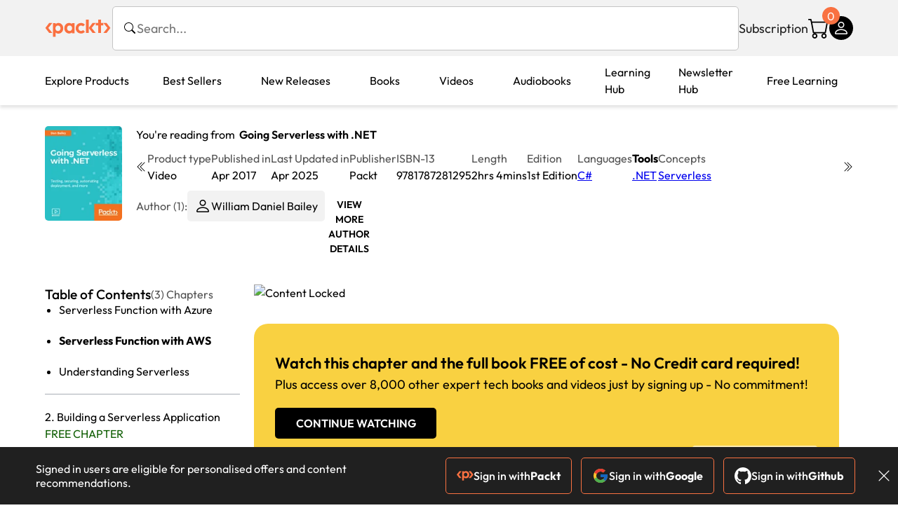

--- FILE ---
content_type: text/html; charset=UTF-8
request_url: https://www.packtpub.com/en-us/product/going-serverless-with-net-video-9781787281295/chapter/introduction-to-serverless-20641/section/serverless-function-with-aws-21473
body_size: 16729
content:
<!DOCTYPE html>
<html lang="en">
<head>
    <meta charset="utf-8">
    <meta name="referrer" content="no-referrer-when-downgrade">
    <meta http-equiv="X-UA-Compatible" content="IE=edge">
    <meta name="viewport" content="width=device-width, initial-scale=1">
    
    <script>
        window.dataLayer = window.dataLayer || [];
        function gtag(){dataLayer.push(arguments);}

        gtag('consent', 'default', {
            'ad_user_data': 'denied',
            'ad_personalization': 'denied',
            'ad_storage': 'denied',
            'analytics_storage': 'denied',
            'region': ["AT", "BE", "BG", "HR", "CY", "CZ", "DK", "EE", "FI", "FR", "DE", "EL", "ES", "HU", "IE", "IS", "IT", "LI", "LV", "LT", "LU", "MT", "NL", "NO", "PL", "PT", "RO", "SK", "SI", "SE", "UK", "US-CA"]
        });
    </script>

    <title>Packt+ | Advance your knowledge in tech</title>
    <meta name="description" content="Access over 7,500 Programming &amp; Development eBooks and videos to advance your IT skills. Enjoy unlimited access to over 100 new titles every month on the latest technologies and trends" />

    <meta name="Storebot-Google" content="noindex" />

    <meta name="robots" content="index,follow" />
    <link rel="preload" as="style" href="https://www.packtpub.com/rebuild/build/assets/reader-Cvk6bO1f.css" /><link rel="stylesheet" href="https://www.packtpub.com/rebuild/build/assets/reader-Cvk6bO1f.css" />        <link rel="modulepreload" href="https://www.packtpub.com/rebuild/build/assets/app-CykFrol4.js" /><script type="module" src="https://www.packtpub.com/rebuild/build/assets/app-CykFrol4.js"></script>
    <link rel="icon" href="/favicon.ico" sizes="48x48" >
<link rel="icon" href="/favicon.svg" sizes="any" type="image/svg+xml">
<link rel="apple-touch-icon" href="/apple-touch-icon.png"/>
    <style>
    @font-face {
        font-family: 'Outfit';
        font-style: normal;
        font-display: swap;
        src: local('Outfit'), url('https://www.packtpub.com/rebuild/build/assets/Outfit-VariableFont_wght-B-fmKU8E.woff2') format('woff2');
        font-weight: 100 1000;
    }

    * {
        font-family: 'Outfit', Arial, Helvetica, sans-serif;
        font-optical-sizing: auto;
        font-weight: 400;
        font-style: normal;
    }
</style>
        <!-- Open Graph Tags  -->
<meta property="og:site_name" content="Packt" />
<meta property="og:image" content="https://content.packt.com/V06953/cover_image.jpg?version=1744224409" />
<meta property="og:image:secure_url" content="https://content.packt.com/V06953/cover_image.jpg?version=1744224409" />
<meta property="og:title" content="Packt+ | Advance your knowledge in tech" />
<meta property="og:description" content="Access over 7,500 Programming &amp; Development eBooks and videos to advance your IT skills. Enjoy unlimited access to over 100 new titles every month on the latest technologies and trends" />

<!-- Twitter Tags  -->
<meta name="twitter:title" content="Packt+ | Advance your knowledge in tech" />
<meta name="twitter:description" content="Access over 7,500 Programming &amp; Development eBooks and videos to advance your IT skills. Enjoy unlimited access to over 100 new titles every month on the latest technologies and trends" />
    <!-- Twitter Card  -->
<meta name="twitter:card" content="summary" />
<meta name="twitter:site" content="@PacktPub" />
<meta name="twitter:creator" content="@PacktPub" />

<meta name="twitter:image" content="https://content.packt.com/V06953/cover_image.jpg?version=1744224409" />

            <script>
            window.pageName = "reader";
        </script>
                <script>
            window.packtPubBaseUrl = "https://www.packtpub.com/en-us";
        </script>
        
    <script>
        window.cartItems = [];
    </script>

    
    
    <script async src="https://91519dce225c6867.packtpub.com/gtag/js?id=G-Q4R8G7SJDK"></script>
    <script>
        window.dataLayer = window.dataLayer || [];
        function gtag(){dataLayer.push(arguments);}

        gtag('js', new Date());

        gtag('config', "G-Q4R8G7SJDK", {
            'server_container_url': 'https://91519dce225c6867.packtpub.com',
                    });

        gtag('consent', 'default', {
            'ad_user_data': 'denied',
            'ad_personalization': 'denied',
            'ad_storage': 'denied',
            'analytics_storage': 'denied',
            'region': ["AT", "BE", "BG", "HR", "CY", "CZ", "DK", "EE", "FI", "FR", "DE", "EL", "ES", "HU", "IE", "IS", "IT", "LI", "LV", "LT", "LU", "MT", "NL", "NO", "PL", "PT", "RO", "SK", "SI", "SE", "UK", "US-CA"]
        });

                                gtag('set', 'user_properties', {
                                'user_locale': 'en-us',
                                            });
            
                        gtag('config', 'G-Q4R8G7SJDK', {
                                'page_locale': 'en-us',
                'page_country': 'us',
                                'page_currency': 'USD'
            });
                    
        // Get GA4 session ID and client ID from gtag and send to backend
        (function() {
            const measurementId = "G-Q4R8G7SJDK";
            
            function setGACookies(sessionId, clientId) {
                if (sessionId) {
                    // Store session ID in cookie for backend access (30 minutes expiry - matches GA4 session timeout)
                    document.cookie = 'X-GA-Session-ID=' + encodeURIComponent(sessionId) + '; path=/; max-age=1800; SameSite=Lax';
                }
                
                if (clientId) {
                    // Store client ID in cookie (2 years expiry - matches GA4 client ID lifetime)
                    document.cookie = 'X-GA-Client-ID=' + encodeURIComponent(clientId) + '; path=/; max-age=63072000; SameSite=Lax';
                }
            }

            function getGAAnalyticsData() {
                // Wait for gtag to be ready
                if (typeof gtag === 'undefined') {
                    setTimeout(getGAAnalyticsData, 100);
                    return;
                }

                // Method 1: Try to get session_id and client_id using gtag('get')
                // Note: This may not work in all browsers/configurations, so we have fallbacks
                try {
                    gtag('get', measurementId, 'session_id', function(sessionId) {
                        gtag('get', measurementId, 'client_id', function(clientId) {
                            if (sessionId || clientId) {
                                setGACookies(sessionId, clientId);
                            } else {
                                // Fallback: Parse from _ga cookie
                                parseGACookies();
                            }
                        });
                    });
                } catch (e) {
                    // Fallback: Parse from cookies
                    parseGACookies();
                }
            }

            function parseGACookies() {
                // Fallback: Parse _ga cookie format: GA1.2.XXXXXXXXX.YYYYYYYYY
                // Where XXXXXXX is client ID and YYYYYYYY is session start time
                const gaCookie = document.cookie.split('; ').find(row => row.startsWith('_ga='));
                if (gaCookie) {
                    const gaValue = gaCookie.split('=')[1];
                    const parts = gaValue.split('.');
                    if (parts.length >= 4) {
                        // Client ID is parts[2] + parts[3]
                        const clientId = parts[2] + '.' + parts[3];
                        setGACookies(null, clientId);
                    }
                }

                // Also try _ga_<MEASUREMENT_ID> cookie which has more structured data
                const gaMeasurementCookie = document.cookie.split('; ').find(row => row.startsWith('_ga_' + measurementId.replace('G-', '') + '='));
                if (gaMeasurementCookie) {
                    try {
                        const cookieValue = gaMeasurementCookie.split('=')[1];
                        const decoded = decodeURIComponent(cookieValue);
                        // The cookie format is: GS1.1.<session_id>.<timestamp>
                        const cookieParts = decoded.split('.');
                        if (cookieParts.length >= 4) {
                            const sessionId = cookieParts[2];
                            setGACookies(sessionId, null);
                        }
                    } catch (e) {
                        // Ignore parsing errors
                    }
                }
            }

            // Get analytics data after gtag is initialized
            // Use a longer delay to ensure gtag is fully loaded
            if (document.readyState === 'loading') {
                document.addEventListener('DOMContentLoaded', function() {
                    setTimeout(getGAAnalyticsData, 1500);
                });
            } else {
                setTimeout(getGAAnalyticsData, 1500);
            }

            // Also try to capture session_id from gtag events as a backup
            // This fires when any gtag event is sent
            const originalGtag = window.gtag;
            if (originalGtag) {
                window.gtag = function() {
                    const args = Array.from(arguments);
                    // Check if this is an event that might contain session info
                    if (args[0] === 'event' || args[0] === 'config') {
                        // Try to extract session_id from the event
                        const config = args[2] || {};
                        if (config.session_id) {
                            setGACookies(config.session_id, config.client_id);
                        }
                    }
                    return originalGtag.apply(this, arguments);
                };
            }
        })();
    </script>
</head>

<body>
<div class="float-alert-container"></div>


<noscript>
        <iframe src="https://91519dce225c6867.packtpub.com/ns.html?id=GTM-N8ZG435Z" height="0" width="0" style="display:none;visibility:hidden"></iframe>
    </noscript>
<!-- End Google Tag Manager (noscript) -->
    <header class="header-sticky header">
    <div class="rebuild-container header-wrapper">
        <a href="https://www.packtpub.com/en-us" class="header-logo-link">
            <img src="https://www.packtpub.com/rebuild/build/assets/packt-Dz-8EKdV.svg" alt="Packt"  class="header-logo">
        </a>
        <form class="search desktop"
    data-search="https://www.packtpub.com/api/rebuild/header/search"
    data-method="POST"
    action="https://www.packtpub.com/en-us/search"
>
    <img
    src="https://www.packtpub.com/rebuild/build/assets/search-BHSZlKFs.svg"
    class="svg-icon icon icon-2 search-box-icon"
    
    alt="Search icon"
/>
    <input
        type="text"
        name="q"
        class="search-input"
        placeholder="Search..."
        id="search"
        autocomplete="off"
    />
    
        
    <span class="loader d-none"></span>
    <img
    src="https://www.packtpub.com/rebuild/build/assets/close-BX_BCJyJ.svg"
    class="svg-icon search-close d-none"
    
    alt="Close icon"
/>
    <div class="search-results d-none scrollbar" id="results"></div>
</form>
<div class="header-search-mobile device">
    <img
    src="https://www.packtpub.com/rebuild/build/assets/search-BHSZlKFs.svg"
    class="svg-icon icon icon-2 search-box-icon mobile-search-icon"
    data-toggle="search, header-logo, header-actions, header-logo-link, mobile-search-close:d-none, mobile-search-icon:d-none" data-toggle-override="desktop"
    alt="Search icon"
/>
    <span
        class="mobile-search-close d-none"
        data-toggle="search, header-logo, header-actions, header-logo-link, mobile-search-close:d-none, mobile-search-icon:d-none"
        data-toggle-override="desktop"
    >
        CANCEL
    </span>
</div>

<script>
    window.searchIcon = "https:\/\/www.packtpub.com\/rebuild\/build\/assets\/search-BHSZlKFs.svg";
    window.countryCode = "us";
</script>
        <div class="header-actions">
            <a class="header-actions-link desktop"
                                    href="https://www.packtpub.com/en-us/subscribe"
                            >
                Subscription
            </a>
            <div class="header-cart">
    <span class="header-cart-count">
        0
    </span>
    <div class="header-cart-basket"
         data-dropdown-target="header-cart-dropdown"
    >
        <img
    src="https://www.packtpub.com/rebuild/build/assets/cart-DmoNpZZc.svg"
    class="svg-icon icon icon-5"
    
    alt="Cart icon"
/>
        <div
            class="header-dropdown-active header-dropdown-active-left"
            id="header-cart-dropdown"
            data-dropdown-target="header-cart-dropdown"
            data-analytics-type="view_cart"
            data-analytics-currency="USD"
        >
            <div class="header-dropdown-active-wrapper header-dropdown-active-wrapper-border">
                <div class="header-dropdown-active-header device">
                    <div class="header-dropdown-active-header-placeholder">
                        Your Cart
                        <span>(0 item)</span>
                    </div>
                    <img
    src="https://www.packtpub.com/rebuild/build/assets/close-BX_BCJyJ.svg"
    class="svg-icon icon icon-1"
    data-dropdown-target="header-cart-dropdown"
    alt="Close icon"
/>
                </div>
                <div
                    class="header-dropdown-active-body ">
                                            You have no products in your basket yet
                                                                                                                <div class="header-cart-discount">
                                <div class="header-cart-discount-toggle">
                                <span class="header-cart-discount-toggle-text">
                                                                            Save more on your purchases!
                                                                    </span>
                                    <span class="header-cart-discount-toggle-icon">
                                        <img
    src="https://www.packtpub.com/rebuild/build/assets/chevron-up-grey-CJySprCs.svg"
    class="svg-icon icon-2 toggle-icon rotated"
    
    alt="discount-offer-chevron-icon"
/>
                                    </span>
                                </div>
                                <div id="discountInfo" class="header-cart-discount-info">
                                                                            <div class="header-cart-discount-options-option">
                                            <input type="checkbox"
                                                   
                                                   disabled>
                                            <label>Buy 2 products and get 15% off</label>
                                        </div>
                                                                            <div class="header-cart-discount-options-option">
                                            <input type="checkbox"
                                                   
                                                   disabled>
                                            <label>Buy 3-4 products and get 20% off</label>
                                        </div>
                                                                            <div class="header-cart-discount-options-option">
                                            <input type="checkbox"
                                                   
                                                   disabled>
                                            <label>Buy 5+ products and get 30% off</label>
                                        </div>
                                    
                                    <span>
                                                                                     Savings automatically calculated. No voucher code required.
                                                                            </span>
                                </div>
                            </div>
                                            
                                                <div class="header-cart-dropdown-checkout">
                                <a class="rebuild-btn rebuild-btn-primary"
                                   href="https://www.packtpub.com/checkout" title="Checkout">
                                    Checkout
                                </a>
                            </div>
                        </div>
                </div>
            </div>
        </div>
    </div>
</div>
            <div class="header-user">
    <div class="header-user-account"
         data-dropdown-target="header-user-dropdown"
    >
                    <img
    src="https://www.packtpub.com/rebuild/build/assets/profile-RD2gMNMF.svg"
    class="svg-icon icon icon--light icon-4"
    
    alt="Profile icon"
/>
                <div class="header-dropdown-active " id="header-user-dropdown" data-dropdown-target="header-user-dropdown">
            <div class="header-dropdown-active-wrapper header-dropdown-active-wrapper-border">
                <div class="header-dropdown-active-header device">
                    <div class="header-dropdown-active-header-placeholder">Account</div>
                    <img
    src="https://www.packtpub.com/rebuild/build/assets/close-BX_BCJyJ.svg"
    class="svg-icon icon icon-4"
    data-dropdown-target="header-user-dropdown"
    alt="Close icon"
/>
                </div>
                <div class="header-dropdown-active-body">
                                            <div class="header-dropdown-active-body">
                            <a class="rebuild-btn rebuild-btn-primary" href="https://www.packtpub.com/login?returnUrl=https://www.packtpub.com/en-us/product/going-serverless-with-net-video-9781787281295/chapter/introduction-to-serverless-20641/section/serverless-function-with-aws-21473">Sign in</a>
                            <span>New User? <a href="https://www.packtpub.com/register?returnUrl=https://www.packtpub.com/en-us/product/going-serverless-with-net-video-9781787281295/chapter/introduction-to-serverless-20641/section/serverless-function-with-aws-21473">Create Account</a></span>
                        </div>
                                                                                <a href="https://www.packtpub.com/my-account/details" class="header-dropdown-active-footer-link">
                        Your Account</a>
                    <a href="https://www.packtpub.com/my-account/orders" class="header-dropdown-active-footer-link">
                        Your Orders
                    </a>
                    <div class="header-dropdown-active-footer-seperator"></div>
                                        <div class="header-dropdown-active-footer-country" data-modal-open="country-modal">
                        <span>Country Selection:</span>
                                                    <img
                                loading="lazy"
                                src="/images/countries/us.png"
                                alt="countryFlag"
                                class="header-dropdown-active-footer-country-flag"
                                width="25"
                                height="18"
                            />
                                            </div>
                                                        </div>
            </div>
        </div>
    </div>
    <div id="country-modal" class="rebuild-modal  d-none" data-has-errors="">
    <div class="rebuild-modal-content ">
        <div class="rebuild-modal-content-header">
            <h2 class="rebuild-modal-content-header-title">Change country</h2>
            <img
    src="https://www.packtpub.com/rebuild/build/assets/close-BX_BCJyJ.svg"
    class="svg-icon icon icon-4"
    data-modal-close="country-modal"
    alt="Modal Close icon"
/>
       </div>
        <div class="rebuild-modal-content-body scrollbar">
            <div class="header-countrypicker-body-wrapper">
    <div class="header-countrypicker-body-wrapper-input">
        <img
    src="https://www.packtpub.com/rebuild/build/assets/search-BHSZlKFs.svg"
    class="svg-icon icon-2"
    
    alt="Country selected"
/>
        <input type="text" placeholder="Search country" id="SearchCountry" data-search-input class="header-countrypicker-body-wrapper-input-input">
        <img
    src="https://www.packtpub.com/rebuild/build/assets/close-BX_BCJyJ.svg"
    class="svg-icon icon-2 d-none"
    data-search-input-cancel=""
    alt="Country selected"
/>
    </div>

    <div class="header-countrypicker-body-wrapper-result">
                                
        <a
            class="header-countrypicker-body-country active"
            href="https://www.packtpub.com/en-us/product/going-serverless-with-net-video-9781787281295/chapter/introduction-to-serverless-20641/section/serverless-function-with-aws-21473">
            <div class="header-countrypicker-body-country-flag">
                <img src="/images/countries/us.png" alt="country flag" loading="lazy">
                <span>United States</span>
                <div class="tick ">
                    <img
    src="https://www.packtpub.com/rebuild/build/assets/tick-CxqPKpDp.svg"
    class="svg-icon icon icon-2"
    
    alt="Country selected"
/>
                </div>

            </div>
        </a>
        
                                        
        <a
            class="header-countrypicker-body-country "
            href="https://www.packtpub.com/en-gb/product/going-serverless-with-net-video-9781787281295/chapter/introduction-to-serverless-20641/section/serverless-function-with-aws-21473">
            <div class="header-countrypicker-body-country-flag">
                <img src="/images/countries/gb.png" alt="country flag" loading="lazy">
                <span>Great Britain</span>
                <div class="tick ">
                    <img
    src="https://www.packtpub.com/rebuild/build/assets/tick-CxqPKpDp.svg"
    class="svg-icon icon icon-2"
    
    alt="Country selected"
/>
                </div>

            </div>
        </a>
        
                                        
        <a
            class="header-countrypicker-body-country "
            href="https://www.packtpub.com/en-in/product/going-serverless-with-net-video-9781787281295/chapter/introduction-to-serverless-20641/section/serverless-function-with-aws-21473">
            <div class="header-countrypicker-body-country-flag">
                <img src="/images/countries/india.png" alt="country flag" loading="lazy">
                <span>India</span>
                <div class="tick ">
                    <img
    src="https://www.packtpub.com/rebuild/build/assets/tick-CxqPKpDp.svg"
    class="svg-icon icon icon-2"
    
    alt="Country selected"
/>
                </div>

            </div>
        </a>
        
                                        
        <a
            class="header-countrypicker-body-country "
            href="https://www.packtpub.com/en-de/product/going-serverless-with-net-video-9781787281295/chapter/introduction-to-serverless-20641/section/serverless-function-with-aws-21473">
            <div class="header-countrypicker-body-country-flag">
                <img src="/images/countries/germany.png" alt="country flag" loading="lazy">
                <span>Germany</span>
                <div class="tick ">
                    <img
    src="https://www.packtpub.com/rebuild/build/assets/tick-CxqPKpDp.svg"
    class="svg-icon icon icon-2"
    
    alt="Country selected"
/>
                </div>

            </div>
        </a>
        
                                        
        <a
            class="header-countrypicker-body-country "
            href="https://www.packtpub.com/en-fr/product/going-serverless-with-net-video-9781787281295/chapter/introduction-to-serverless-20641/section/serverless-function-with-aws-21473">
            <div class="header-countrypicker-body-country-flag">
                <img src="/images/countries/france.png" alt="country flag" loading="lazy">
                <span>France</span>
                <div class="tick ">
                    <img
    src="https://www.packtpub.com/rebuild/build/assets/tick-CxqPKpDp.svg"
    class="svg-icon icon icon-2"
    
    alt="Country selected"
/>
                </div>

            </div>
        </a>
        
                                        
        <a
            class="header-countrypicker-body-country "
            href="https://www.packtpub.com/en-ca/product/going-serverless-with-net-video-9781787281295/chapter/introduction-to-serverless-20641/section/serverless-function-with-aws-21473">
            <div class="header-countrypicker-body-country-flag">
                <img src="/images/countries/canada.png" alt="country flag" loading="lazy">
                <span>Canada</span>
                <div class="tick ">
                    <img
    src="https://www.packtpub.com/rebuild/build/assets/tick-CxqPKpDp.svg"
    class="svg-icon icon icon-2"
    
    alt="Country selected"
/>
                </div>

            </div>
        </a>
        
                                        
        <a
            class="header-countrypicker-body-country "
            href="https://www.packtpub.com/en-ru/product/going-serverless-with-net-video-9781787281295/chapter/introduction-to-serverless-20641/section/serverless-function-with-aws-21473">
            <div class="header-countrypicker-body-country-flag">
                <img src="/images/countries/russia.png" alt="country flag" loading="lazy">
                <span>Russia</span>
                <div class="tick ">
                    <img
    src="https://www.packtpub.com/rebuild/build/assets/tick-CxqPKpDp.svg"
    class="svg-icon icon icon-2"
    
    alt="Country selected"
/>
                </div>

            </div>
        </a>
        
                                        
        <a
            class="header-countrypicker-body-country "
            href="https://www.packtpub.com/en-es/product/going-serverless-with-net-video-9781787281295/chapter/introduction-to-serverless-20641/section/serverless-function-with-aws-21473">
            <div class="header-countrypicker-body-country-flag">
                <img src="/images/countries/spain.png" alt="country flag" loading="lazy">
                <span>Spain</span>
                <div class="tick ">
                    <img
    src="https://www.packtpub.com/rebuild/build/assets/tick-CxqPKpDp.svg"
    class="svg-icon icon icon-2"
    
    alt="Country selected"
/>
                </div>

            </div>
        </a>
        
                                        
        <a
            class="header-countrypicker-body-country "
            href="https://www.packtpub.com/en-br/product/going-serverless-with-net-video-9781787281295/chapter/introduction-to-serverless-20641/section/serverless-function-with-aws-21473">
            <div class="header-countrypicker-body-country-flag">
                <img src="/images/countries/brazil.png" alt="country flag" loading="lazy">
                <span>Brazil</span>
                <div class="tick ">
                    <img
    src="https://www.packtpub.com/rebuild/build/assets/tick-CxqPKpDp.svg"
    class="svg-icon icon icon-2"
    
    alt="Country selected"
/>
                </div>

            </div>
        </a>
        
                                        
        <a
            class="header-countrypicker-body-country "
            href="https://www.packtpub.com/en-au/product/going-serverless-with-net-video-9781787281295/chapter/introduction-to-serverless-20641/section/serverless-function-with-aws-21473">
            <div class="header-countrypicker-body-country-flag">
                <img src="/images/countries/australia.png" alt="country flag" loading="lazy">
                <span>Australia</span>
                <div class="tick ">
                    <img
    src="https://www.packtpub.com/rebuild/build/assets/tick-CxqPKpDp.svg"
    class="svg-icon icon icon-2"
    
    alt="Country selected"
/>
                </div>

            </div>
        </a>
        
                <hr class="header-countrypicker-body-seprator">
                                        
        <a
            class="header-countrypicker-body-country "
            href="https://www.packtpub.com/en-sg/product/going-serverless-with-net-video-9781787281295/chapter/introduction-to-serverless-20641/section/serverless-function-with-aws-21473">
            <div class="header-countrypicker-body-country-flag">
                <img src="/images/countries/singapore.png" alt="country flag" loading="lazy">
                <span>Singapore</span>
                <div class="tick ">
                    <img
    src="https://www.packtpub.com/rebuild/build/assets/tick-CxqPKpDp.svg"
    class="svg-icon icon icon-2"
    
    alt="Country selected"
/>
                </div>

            </div>
        </a>
        
                                        
        <a
            class="header-countrypicker-body-country "
            href="https://www.packtpub.com/en-ic/product/going-serverless-with-net-video-9781787281295/chapter/introduction-to-serverless-20641/section/serverless-function-with-aws-21473">
            <div class="header-countrypicker-body-country-flag">
                <img src="https://cdn.packtpub.com/flag/f900347a-7f82-4722-b327-7ed5161ed2ce_Flag_of_the_Canary_Islands.png" alt="country flag" loading="lazy">
                <span>Canary Islands</span>
                <div class="tick ">
                    <img
    src="https://www.packtpub.com/rebuild/build/assets/tick-CxqPKpDp.svg"
    class="svg-icon icon icon-2"
    
    alt="Country selected"
/>
                </div>

            </div>
        </a>
        
                                        
        <a
            class="header-countrypicker-body-country "
            href="https://www.packtpub.com/en-hu/product/going-serverless-with-net-video-9781787281295/chapter/introduction-to-serverless-20641/section/serverless-function-with-aws-21473">
            <div class="header-countrypicker-body-country-flag">
                <img src="/images/countries/hungary.png" alt="country flag" loading="lazy">
                <span>Hungary</span>
                <div class="tick ">
                    <img
    src="https://www.packtpub.com/rebuild/build/assets/tick-CxqPKpDp.svg"
    class="svg-icon icon icon-2"
    
    alt="Country selected"
/>
                </div>

            </div>
        </a>
        
                                        
        <a
            class="header-countrypicker-body-country "
            href="https://www.packtpub.com/en-ua/product/going-serverless-with-net-video-9781787281295/chapter/introduction-to-serverless-20641/section/serverless-function-with-aws-21473">
            <div class="header-countrypicker-body-country-flag">
                <img src="/images/countries/ukraine.png" alt="country flag" loading="lazy">
                <span>Ukraine</span>
                <div class="tick ">
                    <img
    src="https://www.packtpub.com/rebuild/build/assets/tick-CxqPKpDp.svg"
    class="svg-icon icon icon-2"
    
    alt="Country selected"
/>
                </div>

            </div>
        </a>
        
                                        
        <a
            class="header-countrypicker-body-country "
            href="https://www.packtpub.com/en-lu/product/going-serverless-with-net-video-9781787281295/chapter/introduction-to-serverless-20641/section/serverless-function-with-aws-21473">
            <div class="header-countrypicker-body-country-flag">
                <img src="/images/countries/lux.png" alt="country flag" loading="lazy">
                <span>Luxembourg</span>
                <div class="tick ">
                    <img
    src="https://www.packtpub.com/rebuild/build/assets/tick-CxqPKpDp.svg"
    class="svg-icon icon icon-2"
    
    alt="Country selected"
/>
                </div>

            </div>
        </a>
        
                                        
        <a
            class="header-countrypicker-body-country "
            href="https://www.packtpub.com/en-ee/product/going-serverless-with-net-video-9781787281295/chapter/introduction-to-serverless-20641/section/serverless-function-with-aws-21473">
            <div class="header-countrypicker-body-country-flag">
                <img src="/images/countries/estonia.png" alt="country flag" loading="lazy">
                <span>Estonia</span>
                <div class="tick ">
                    <img
    src="https://www.packtpub.com/rebuild/build/assets/tick-CxqPKpDp.svg"
    class="svg-icon icon icon-2"
    
    alt="Country selected"
/>
                </div>

            </div>
        </a>
        
                                        
        <a
            class="header-countrypicker-body-country "
            href="https://www.packtpub.com/en-lt/product/going-serverless-with-net-video-9781787281295/chapter/introduction-to-serverless-20641/section/serverless-function-with-aws-21473">
            <div class="header-countrypicker-body-country-flag">
                <img src="/images/countries/lithuania.png" alt="country flag" loading="lazy">
                <span>Lithuania</span>
                <div class="tick ">
                    <img
    src="https://www.packtpub.com/rebuild/build/assets/tick-CxqPKpDp.svg"
    class="svg-icon icon icon-2"
    
    alt="Country selected"
/>
                </div>

            </div>
        </a>
        
                                        
        <a
            class="header-countrypicker-body-country "
            href="https://www.packtpub.com/en-kr/product/going-serverless-with-net-video-9781787281295/chapter/introduction-to-serverless-20641/section/serverless-function-with-aws-21473">
            <div class="header-countrypicker-body-country-flag">
                <img src="/images/countries/southkorea.png" alt="country flag" loading="lazy">
                <span>South Korea</span>
                <div class="tick ">
                    <img
    src="https://www.packtpub.com/rebuild/build/assets/tick-CxqPKpDp.svg"
    class="svg-icon icon icon-2"
    
    alt="Country selected"
/>
                </div>

            </div>
        </a>
        
                                        
        <a
            class="header-countrypicker-body-country "
            href="https://www.packtpub.com/en-tr/product/going-serverless-with-net-video-9781787281295/chapter/introduction-to-serverless-20641/section/serverless-function-with-aws-21473">
            <div class="header-countrypicker-body-country-flag">
                <img src="/images/countries/turkey.png" alt="country flag" loading="lazy">
                <span>Turkey</span>
                <div class="tick ">
                    <img
    src="https://www.packtpub.com/rebuild/build/assets/tick-CxqPKpDp.svg"
    class="svg-icon icon icon-2"
    
    alt="Country selected"
/>
                </div>

            </div>
        </a>
        
                                        
        <a
            class="header-countrypicker-body-country "
            href="https://www.packtpub.com/en-ch/product/going-serverless-with-net-video-9781787281295/chapter/introduction-to-serverless-20641/section/serverless-function-with-aws-21473">
            <div class="header-countrypicker-body-country-flag">
                <img src="/images/countries/switzerland.png" alt="country flag" loading="lazy">
                <span>Switzerland</span>
                <div class="tick ">
                    <img
    src="https://www.packtpub.com/rebuild/build/assets/tick-CxqPKpDp.svg"
    class="svg-icon icon icon-2"
    
    alt="Country selected"
/>
                </div>

            </div>
        </a>
        
                                        
        <a
            class="header-countrypicker-body-country "
            href="https://www.packtpub.com/en-co/product/going-serverless-with-net-video-9781787281295/chapter/introduction-to-serverless-20641/section/serverless-function-with-aws-21473">
            <div class="header-countrypicker-body-country-flag">
                <img src="/images/countries/colombia.png" alt="country flag" loading="lazy">
                <span>Colombia</span>
                <div class="tick ">
                    <img
    src="https://www.packtpub.com/rebuild/build/assets/tick-CxqPKpDp.svg"
    class="svg-icon icon icon-2"
    
    alt="Country selected"
/>
                </div>

            </div>
        </a>
        
                                        
        <a
            class="header-countrypicker-body-country "
            href="https://www.packtpub.com/en-tw/product/going-serverless-with-net-video-9781787281295/chapter/introduction-to-serverless-20641/section/serverless-function-with-aws-21473">
            <div class="header-countrypicker-body-country-flag">
                <img src="/images/countries/taiwan.png" alt="country flag" loading="lazy">
                <span>Taiwan</span>
                <div class="tick ">
                    <img
    src="https://www.packtpub.com/rebuild/build/assets/tick-CxqPKpDp.svg"
    class="svg-icon icon icon-2"
    
    alt="Country selected"
/>
                </div>

            </div>
        </a>
        
                                        
        <a
            class="header-countrypicker-body-country "
            href="https://www.packtpub.com/en-cl/product/going-serverless-with-net-video-9781787281295/chapter/introduction-to-serverless-20641/section/serverless-function-with-aws-21473">
            <div class="header-countrypicker-body-country-flag">
                <img src="/images/countries/chile.png" alt="country flag" loading="lazy">
                <span>Chile</span>
                <div class="tick ">
                    <img
    src="https://www.packtpub.com/rebuild/build/assets/tick-CxqPKpDp.svg"
    class="svg-icon icon icon-2"
    
    alt="Country selected"
/>
                </div>

            </div>
        </a>
        
                                        
        <a
            class="header-countrypicker-body-country "
            href="https://www.packtpub.com/en-no/product/going-serverless-with-net-video-9781787281295/chapter/introduction-to-serverless-20641/section/serverless-function-with-aws-21473">
            <div class="header-countrypicker-body-country-flag">
                <img src="/images/countries/norway.png" alt="country flag" loading="lazy">
                <span>Norway</span>
                <div class="tick ">
                    <img
    src="https://www.packtpub.com/rebuild/build/assets/tick-CxqPKpDp.svg"
    class="svg-icon icon icon-2"
    
    alt="Country selected"
/>
                </div>

            </div>
        </a>
        
                                        
        <a
            class="header-countrypicker-body-country "
            href="https://www.packtpub.com/en-ec/product/going-serverless-with-net-video-9781787281295/chapter/introduction-to-serverless-20641/section/serverless-function-with-aws-21473">
            <div class="header-countrypicker-body-country-flag">
                <img src="/images/countries/ecuador.png" alt="country flag" loading="lazy">
                <span>Ecuador</span>
                <div class="tick ">
                    <img
    src="https://www.packtpub.com/rebuild/build/assets/tick-CxqPKpDp.svg"
    class="svg-icon icon icon-2"
    
    alt="Country selected"
/>
                </div>

            </div>
        </a>
        
                                        
        <a
            class="header-countrypicker-body-country "
            href="https://www.packtpub.com/en-id/product/going-serverless-with-net-video-9781787281295/chapter/introduction-to-serverless-20641/section/serverless-function-with-aws-21473">
            <div class="header-countrypicker-body-country-flag">
                <img src="/images/countries/indonesia.png" alt="country flag" loading="lazy">
                <span>Indonesia</span>
                <div class="tick ">
                    <img
    src="https://www.packtpub.com/rebuild/build/assets/tick-CxqPKpDp.svg"
    class="svg-icon icon icon-2"
    
    alt="Country selected"
/>
                </div>

            </div>
        </a>
        
                                        
        <a
            class="header-countrypicker-body-country "
            href="https://www.packtpub.com/en-nz/product/going-serverless-with-net-video-9781787281295/chapter/introduction-to-serverless-20641/section/serverless-function-with-aws-21473">
            <div class="header-countrypicker-body-country-flag">
                <img src="/images/countries/newzealand.png" alt="country flag" loading="lazy">
                <span>New Zealand</span>
                <div class="tick ">
                    <img
    src="https://www.packtpub.com/rebuild/build/assets/tick-CxqPKpDp.svg"
    class="svg-icon icon icon-2"
    
    alt="Country selected"
/>
                </div>

            </div>
        </a>
        
                                        
        <a
            class="header-countrypicker-body-country "
            href="https://www.packtpub.com/en-cy/product/going-serverless-with-net-video-9781787281295/chapter/introduction-to-serverless-20641/section/serverless-function-with-aws-21473">
            <div class="header-countrypicker-body-country-flag">
                <img src="/images/countries/cyprus.png" alt="country flag" loading="lazy">
                <span>Cyprus</span>
                <div class="tick ">
                    <img
    src="https://www.packtpub.com/rebuild/build/assets/tick-CxqPKpDp.svg"
    class="svg-icon icon icon-2"
    
    alt="Country selected"
/>
                </div>

            </div>
        </a>
        
                                        
        <a
            class="header-countrypicker-body-country "
            href="https://www.packtpub.com/en-dk/product/going-serverless-with-net-video-9781787281295/chapter/introduction-to-serverless-20641/section/serverless-function-with-aws-21473">
            <div class="header-countrypicker-body-country-flag">
                <img src="/images/countries/denmark.png" alt="country flag" loading="lazy">
                <span>Denmark</span>
                <div class="tick ">
                    <img
    src="https://www.packtpub.com/rebuild/build/assets/tick-CxqPKpDp.svg"
    class="svg-icon icon icon-2"
    
    alt="Country selected"
/>
                </div>

            </div>
        </a>
        
                                        
        <a
            class="header-countrypicker-body-country "
            href="https://www.packtpub.com/en-fi/product/going-serverless-with-net-video-9781787281295/chapter/introduction-to-serverless-20641/section/serverless-function-with-aws-21473">
            <div class="header-countrypicker-body-country-flag">
                <img src="/images/countries/finland.png" alt="country flag" loading="lazy">
                <span>Finland</span>
                <div class="tick ">
                    <img
    src="https://www.packtpub.com/rebuild/build/assets/tick-CxqPKpDp.svg"
    class="svg-icon icon icon-2"
    
    alt="Country selected"
/>
                </div>

            </div>
        </a>
        
                                        
        <a
            class="header-countrypicker-body-country "
            href="https://www.packtpub.com/en-pl/product/going-serverless-with-net-video-9781787281295/chapter/introduction-to-serverless-20641/section/serverless-function-with-aws-21473">
            <div class="header-countrypicker-body-country-flag">
                <img src="/images/countries/poland.png" alt="country flag" loading="lazy">
                <span>Poland</span>
                <div class="tick ">
                    <img
    src="https://www.packtpub.com/rebuild/build/assets/tick-CxqPKpDp.svg"
    class="svg-icon icon icon-2"
    
    alt="Country selected"
/>
                </div>

            </div>
        </a>
        
                                        
        <a
            class="header-countrypicker-body-country "
            href="https://www.packtpub.com/en-mt/product/going-serverless-with-net-video-9781787281295/chapter/introduction-to-serverless-20641/section/serverless-function-with-aws-21473">
            <div class="header-countrypicker-body-country-flag">
                <img src="/images/countries/malta.png" alt="country flag" loading="lazy">
                <span>Malta</span>
                <div class="tick ">
                    <img
    src="https://www.packtpub.com/rebuild/build/assets/tick-CxqPKpDp.svg"
    class="svg-icon icon icon-2"
    
    alt="Country selected"
/>
                </div>

            </div>
        </a>
        
                                        
        <a
            class="header-countrypicker-body-country "
            href="https://www.packtpub.com/en-cz/product/going-serverless-with-net-video-9781787281295/chapter/introduction-to-serverless-20641/section/serverless-function-with-aws-21473">
            <div class="header-countrypicker-body-country-flag">
                <img src="/images/countries/czech.png" alt="country flag" loading="lazy">
                <span>Czechia</span>
                <div class="tick ">
                    <img
    src="https://www.packtpub.com/rebuild/build/assets/tick-CxqPKpDp.svg"
    class="svg-icon icon icon-2"
    
    alt="Country selected"
/>
                </div>

            </div>
        </a>
        
                                        
        <a
            class="header-countrypicker-body-country "
            href="https://www.packtpub.com/en-at/product/going-serverless-with-net-video-9781787281295/chapter/introduction-to-serverless-20641/section/serverless-function-with-aws-21473">
            <div class="header-countrypicker-body-country-flag">
                <img src="/images/countries/austria.png" alt="country flag" loading="lazy">
                <span>Austria</span>
                <div class="tick ">
                    <img
    src="https://www.packtpub.com/rebuild/build/assets/tick-CxqPKpDp.svg"
    class="svg-icon icon icon-2"
    
    alt="Country selected"
/>
                </div>

            </div>
        </a>
        
                                        
        <a
            class="header-countrypicker-body-country "
            href="https://www.packtpub.com/en-se/product/going-serverless-with-net-video-9781787281295/chapter/introduction-to-serverless-20641/section/serverless-function-with-aws-21473">
            <div class="header-countrypicker-body-country-flag">
                <img src="/images/countries/sweden.png" alt="country flag" loading="lazy">
                <span>Sweden</span>
                <div class="tick ">
                    <img
    src="https://www.packtpub.com/rebuild/build/assets/tick-CxqPKpDp.svg"
    class="svg-icon icon icon-2"
    
    alt="Country selected"
/>
                </div>

            </div>
        </a>
        
                                        
        <a
            class="header-countrypicker-body-country "
            href="https://www.packtpub.com/en-it/product/going-serverless-with-net-video-9781787281295/chapter/introduction-to-serverless-20641/section/serverless-function-with-aws-21473">
            <div class="header-countrypicker-body-country-flag">
                <img src="/images/countries/italy.png" alt="country flag" loading="lazy">
                <span>Italy</span>
                <div class="tick ">
                    <img
    src="https://www.packtpub.com/rebuild/build/assets/tick-CxqPKpDp.svg"
    class="svg-icon icon icon-2"
    
    alt="Country selected"
/>
                </div>

            </div>
        </a>
        
                                        
        <a
            class="header-countrypicker-body-country "
            href="https://www.packtpub.com/en-eg/product/going-serverless-with-net-video-9781787281295/chapter/introduction-to-serverless-20641/section/serverless-function-with-aws-21473">
            <div class="header-countrypicker-body-country-flag">
                <img src="/images/countries/egypt.png" alt="country flag" loading="lazy">
                <span>Egypt
</span>
                <div class="tick ">
                    <img
    src="https://www.packtpub.com/rebuild/build/assets/tick-CxqPKpDp.svg"
    class="svg-icon icon icon-2"
    
    alt="Country selected"
/>
                </div>

            </div>
        </a>
        
                                        
        <a
            class="header-countrypicker-body-country "
            href="https://www.packtpub.com/en-be/product/going-serverless-with-net-video-9781787281295/chapter/introduction-to-serverless-20641/section/serverless-function-with-aws-21473">
            <div class="header-countrypicker-body-country-flag">
                <img src="/images/countries/belgium.png" alt="country flag" loading="lazy">
                <span>Belgium</span>
                <div class="tick ">
                    <img
    src="https://www.packtpub.com/rebuild/build/assets/tick-CxqPKpDp.svg"
    class="svg-icon icon icon-2"
    
    alt="Country selected"
/>
                </div>

            </div>
        </a>
        
                                        
        <a
            class="header-countrypicker-body-country "
            href="https://www.packtpub.com/en-pt/product/going-serverless-with-net-video-9781787281295/chapter/introduction-to-serverless-20641/section/serverless-function-with-aws-21473">
            <div class="header-countrypicker-body-country-flag">
                <img src="/images/countries/portugal.png" alt="country flag" loading="lazy">
                <span>Portugal</span>
                <div class="tick ">
                    <img
    src="https://www.packtpub.com/rebuild/build/assets/tick-CxqPKpDp.svg"
    class="svg-icon icon icon-2"
    
    alt="Country selected"
/>
                </div>

            </div>
        </a>
        
                                        
        <a
            class="header-countrypicker-body-country "
            href="https://www.packtpub.com/en-si/product/going-serverless-with-net-video-9781787281295/chapter/introduction-to-serverless-20641/section/serverless-function-with-aws-21473">
            <div class="header-countrypicker-body-country-flag">
                <img src="/images/countries/slovenia.png" alt="country flag" loading="lazy">
                <span>Slovenia</span>
                <div class="tick ">
                    <img
    src="https://www.packtpub.com/rebuild/build/assets/tick-CxqPKpDp.svg"
    class="svg-icon icon icon-2"
    
    alt="Country selected"
/>
                </div>

            </div>
        </a>
        
                                        
        <a
            class="header-countrypicker-body-country "
            href="https://www.packtpub.com/en-ie/product/going-serverless-with-net-video-9781787281295/chapter/introduction-to-serverless-20641/section/serverless-function-with-aws-21473">
            <div class="header-countrypicker-body-country-flag">
                <img src="/images/countries/ireland.png" alt="country flag" loading="lazy">
                <span>Ireland</span>
                <div class="tick ">
                    <img
    src="https://www.packtpub.com/rebuild/build/assets/tick-CxqPKpDp.svg"
    class="svg-icon icon icon-2"
    
    alt="Country selected"
/>
                </div>

            </div>
        </a>
        
                                        
        <a
            class="header-countrypicker-body-country "
            href="https://www.packtpub.com/en-ro/product/going-serverless-with-net-video-9781787281295/chapter/introduction-to-serverless-20641/section/serverless-function-with-aws-21473">
            <div class="header-countrypicker-body-country-flag">
                <img src="/images/countries/romania.png" alt="country flag" loading="lazy">
                <span>Romania</span>
                <div class="tick ">
                    <img
    src="https://www.packtpub.com/rebuild/build/assets/tick-CxqPKpDp.svg"
    class="svg-icon icon icon-2"
    
    alt="Country selected"
/>
                </div>

            </div>
        </a>
        
                                        
        <a
            class="header-countrypicker-body-country "
            href="https://www.packtpub.com/en-gr/product/going-serverless-with-net-video-9781787281295/chapter/introduction-to-serverless-20641/section/serverless-function-with-aws-21473">
            <div class="header-countrypicker-body-country-flag">
                <img src="/images/countries/greece.png" alt="country flag" loading="lazy">
                <span>Greece</span>
                <div class="tick ">
                    <img
    src="https://www.packtpub.com/rebuild/build/assets/tick-CxqPKpDp.svg"
    class="svg-icon icon icon-2"
    
    alt="Country selected"
/>
                </div>

            </div>
        </a>
        
                                        
        <a
            class="header-countrypicker-body-country "
            href="https://www.packtpub.com/en-ar/product/going-serverless-with-net-video-9781787281295/chapter/introduction-to-serverless-20641/section/serverless-function-with-aws-21473">
            <div class="header-countrypicker-body-country-flag">
                <img src="/images/countries/argentina.png" alt="country flag" loading="lazy">
                <span>Argentina</span>
                <div class="tick ">
                    <img
    src="https://www.packtpub.com/rebuild/build/assets/tick-CxqPKpDp.svg"
    class="svg-icon icon icon-2"
    
    alt="Country selected"
/>
                </div>

            </div>
        </a>
        
                                        
        <a
            class="header-countrypicker-body-country "
            href="https://www.packtpub.com/en-nl/product/going-serverless-with-net-video-9781787281295/chapter/introduction-to-serverless-20641/section/serverless-function-with-aws-21473">
            <div class="header-countrypicker-body-country-flag">
                <img src="/images/countries/netherlands.png" alt="country flag" loading="lazy">
                <span>Netherlands</span>
                <div class="tick ">
                    <img
    src="https://www.packtpub.com/rebuild/build/assets/tick-CxqPKpDp.svg"
    class="svg-icon icon icon-2"
    
    alt="Country selected"
/>
                </div>

            </div>
        </a>
        
                                        
        <a
            class="header-countrypicker-body-country "
            href="https://www.packtpub.com/en-bg/product/going-serverless-with-net-video-9781787281295/chapter/introduction-to-serverless-20641/section/serverless-function-with-aws-21473">
            <div class="header-countrypicker-body-country-flag">
                <img src="https://cdn.packtpub.com/flag/004da5c4-583f-4e69-a0a8-0e999f350f90_128px-Flag_of_Bulgaria.png" alt="country flag" loading="lazy">
                <span>Bulgaria</span>
                <div class="tick ">
                    <img
    src="https://www.packtpub.com/rebuild/build/assets/tick-CxqPKpDp.svg"
    class="svg-icon icon icon-2"
    
    alt="Country selected"
/>
                </div>

            </div>
        </a>
        
                                        
        <a
            class="header-countrypicker-body-country "
            href="https://www.packtpub.com/en-lv/product/going-serverless-with-net-video-9781787281295/chapter/introduction-to-serverless-20641/section/serverless-function-with-aws-21473">
            <div class="header-countrypicker-body-country-flag">
                <img src="/images/countries/latvia.png" alt="country flag" loading="lazy">
                <span>Latvia</span>
                <div class="tick ">
                    <img
    src="https://www.packtpub.com/rebuild/build/assets/tick-CxqPKpDp.svg"
    class="svg-icon icon icon-2"
    
    alt="Country selected"
/>
                </div>

            </div>
        </a>
        
                                        
        <a
            class="header-countrypicker-body-country "
            href="https://www.packtpub.com/en-za/product/going-serverless-with-net-video-9781787281295/chapter/introduction-to-serverless-20641/section/serverless-function-with-aws-21473">
            <div class="header-countrypicker-body-country-flag">
                <img src="/images/countries/southafrica.png" alt="country flag" loading="lazy">
                <span>South Africa</span>
                <div class="tick ">
                    <img
    src="https://www.packtpub.com/rebuild/build/assets/tick-CxqPKpDp.svg"
    class="svg-icon icon icon-2"
    
    alt="Country selected"
/>
                </div>

            </div>
        </a>
        
                                        
        <a
            class="header-countrypicker-body-country "
            href="https://www.packtpub.com/en-my/product/going-serverless-with-net-video-9781787281295/chapter/introduction-to-serverless-20641/section/serverless-function-with-aws-21473">
            <div class="header-countrypicker-body-country-flag">
                <img src="/images/countries/malaysia.png" alt="country flag" loading="lazy">
                <span>Malaysia</span>
                <div class="tick ">
                    <img
    src="https://www.packtpub.com/rebuild/build/assets/tick-CxqPKpDp.svg"
    class="svg-icon icon icon-2"
    
    alt="Country selected"
/>
                </div>

            </div>
        </a>
        
                                        
        <a
            class="header-countrypicker-body-country "
            href="https://www.packtpub.com/en-jp/product/going-serverless-with-net-video-9781787281295/chapter/introduction-to-serverless-20641/section/serverless-function-with-aws-21473">
            <div class="header-countrypicker-body-country-flag">
                <img src="/images/countries/japan.png" alt="country flag" loading="lazy">
                <span>Japan</span>
                <div class="tick ">
                    <img
    src="https://www.packtpub.com/rebuild/build/assets/tick-CxqPKpDp.svg"
    class="svg-icon icon icon-2"
    
    alt="Country selected"
/>
                </div>

            </div>
        </a>
        
                                        
        <a
            class="header-countrypicker-body-country "
            href="https://www.packtpub.com/en-sk/product/going-serverless-with-net-video-9781787281295/chapter/introduction-to-serverless-20641/section/serverless-function-with-aws-21473">
            <div class="header-countrypicker-body-country-flag">
                <img src="/images/countries/slovakia.png" alt="country flag" loading="lazy">
                <span>Slovakia</span>
                <div class="tick ">
                    <img
    src="https://www.packtpub.com/rebuild/build/assets/tick-CxqPKpDp.svg"
    class="svg-icon icon icon-2"
    
    alt="Country selected"
/>
                </div>

            </div>
        </a>
        
                                        
        <a
            class="header-countrypicker-body-country "
            href="https://www.packtpub.com/en-ph/product/going-serverless-with-net-video-9781787281295/chapter/introduction-to-serverless-20641/section/serverless-function-with-aws-21473">
            <div class="header-countrypicker-body-country-flag">
                <img src="/images/countries/philippines.png" alt="country flag" loading="lazy">
                <span>Philippines</span>
                <div class="tick ">
                    <img
    src="https://www.packtpub.com/rebuild/build/assets/tick-CxqPKpDp.svg"
    class="svg-icon icon icon-2"
    
    alt="Country selected"
/>
                </div>

            </div>
        </a>
        
                                        
        <a
            class="header-countrypicker-body-country "
            href="https://www.packtpub.com/en-mx/product/going-serverless-with-net-video-9781787281295/chapter/introduction-to-serverless-20641/section/serverless-function-with-aws-21473">
            <div class="header-countrypicker-body-country-flag">
                <img src="/images/countries/mexico.png" alt="country flag" loading="lazy">
                <span>Mexico</span>
                <div class="tick ">
                    <img
    src="https://www.packtpub.com/rebuild/build/assets/tick-CxqPKpDp.svg"
    class="svg-icon icon icon-2"
    
    alt="Country selected"
/>
                </div>

            </div>
        </a>
        
                                        
        <a
            class="header-countrypicker-body-country "
            href="https://www.packtpub.com/en-th/product/going-serverless-with-net-video-9781787281295/chapter/introduction-to-serverless-20641/section/serverless-function-with-aws-21473">
            <div class="header-countrypicker-body-country-flag">
                <img src="/images/countries/thailand.png" alt="country flag" loading="lazy">
                <span>Thailand</span>
                <div class="tick ">
                    <img
    src="https://www.packtpub.com/rebuild/build/assets/tick-CxqPKpDp.svg"
    class="svg-icon icon icon-2"
    
    alt="Country selected"
/>
                </div>

            </div>
        </a>
        
                    </div>
</div>
        </div>
            </div>
</div>
</div>
        </div>
    </div>
    <div class="rebuild-container header-submenu">
    <div class="rebuild-horizontal-scroll ">
        <img
    src="https://www.packtpub.com/rebuild/build/assets/arrow-left-O2MWvx1q.svg"
    class="svg-icon icon icon-2 device"
    data-horizontal-scroll="left"
    alt="Arrow left icon"
/>
        <div class="rebuild-horizontal-scroll-body">
            <div class="header-submenu-items">
                                                            <div
                            class="header-submenu-items-item mega-header-item"
                            data-toggle="header-overlay-bottom"
                            data-header-menu-toggle="0"
                        >
                            Explore Products
                            <div class="caret"></div>
                            <div id="dropdown-menu-container-0"></div>
                        </div>
                                                                                <div
                            class="header-submenu-items-item mega-header-item"
                            data-toggle="header-overlay-bottom"
                            data-header-menu-toggle="1"
                        >
                            Best Sellers
                            <div class="caret"></div>
                            <div id="dropdown-menu-container-1"></div>
                        </div>
                                                                                <div
                            class="header-submenu-items-item mega-header-item"
                            data-toggle="header-overlay-bottom"
                            data-header-menu-toggle="2"
                        >
                            New Releases
                            <div class="caret"></div>
                            <div id="dropdown-menu-container-2"></div>
                        </div>
                                                                                <div
                            class="header-submenu-items-item mega-header-item"
                            data-toggle="header-overlay-bottom"
                            data-header-menu-toggle="3"
                        >
                            Books
                            <div class="caret"></div>
                            <div id="dropdown-menu-container-3"></div>
                        </div>
                                                                                <div
                            class="header-submenu-items-item mega-header-item"
                            data-toggle="header-overlay-bottom"
                            data-header-menu-toggle="4"
                        >
                            Videos
                            <div class="caret"></div>
                            <div id="dropdown-menu-container-4"></div>
                        </div>
                                                                                <div
                            class="header-submenu-items-item mega-header-item"
                            data-toggle="header-overlay-bottom"
                            data-header-menu-toggle="5"
                        >
                            Audiobooks
                            <div class="caret"></div>
                            <div id="dropdown-menu-container-5"></div>
                        </div>
                                                                                <a href="https://www.packtpub.com/en-us/learning" class="header-submenu-items-link ">
                            <div>
                                Learning Hub
                            </div>
                        </a>
                                                                                <a href="https://www.packtpub.com/en-us/newsletters" class="header-submenu-items-link ">
                            <div>
                                Newsletter Hub
                            </div>
                        </a>
                                                                                <div
                            class="header-submenu-items-item"
                            data-toggle="header-overlay-bottom"
                            data-header-menu-toggle="8"
                        >
                            Free Learning
                            <div class="caret"></div>
                            <div id="dropdown-menu-container-8"></div>
                        </div>
                                                </div>
        </div>
        <img
    src="https://www.packtpub.com/rebuild/build/assets/arrow-right-eT5j42si.svg"
    class="svg-icon icon icon-2 device"
    data-horizontal-scroll="right"
    alt="Arrow right icon"
/>
    </div>
</div>

<script>
    window.closeIcon = "https:\/\/www.packtpub.com\/rebuild\/build\/assets\/close-BX_BCJyJ.svg";
    window.menuDropdownCloseIcon = "https:\/\/www.packtpub.com\/rebuild\/build\/assets\/chevron-right-C0prWw9V.svg";
    window.menuDropdownOpenIcon = "https:\/\/www.packtpub.com\/rebuild\/build\/assets\/chevron-open-BfCjy_al.svg";
    window.darkGreenCheck = "https:\/\/www.packtpub.com\/rebuild\/build\/assets\/dark-green-check-YYIdoQDl.svg";
    window.viewMoreUrl = "https://www.packtpub.com/en-us/data";
</script>
    
            <div 
    id="campaign-count-down-container"
    class="timer-count-down-container timer-count-down-container-grey d-none">

    <div class="timer-countdown-text">
    <img src="https://www.packtpub.com/rebuild/build/assets/timer-DVqyXBUW.svg" alt="timer"  class="icon icon-4">
        <span class="text">SALE ENDS IN</span>
    </div>
    <div class="timer-countdown-value">
        <div class="section ">
            <span id="days" class="text">0</span>
            <span class="days-text">Days</span>
        </div>
        <div class="">
            <span class="days-text">:</span>
        </div>
        <div class="section">
            <span id="hours" class="text">00</span>
            <span class="days-text" >Hours</span>
        </div>
        <div class="">
            <span class="days-text">:</span>
        </div>
        <div class="section">
            <span id="minutes" class="text">00</span>
            <span class="days-text" >Minutes</span>
        </div>
        <div class="">
            <span class="days-text">:</span>
        </div>
        <div class="section">
            <span id="seconds" class="text">00</span>
            <span class="days-text" >Seconds</span>
        </div>
    </div>
</div>
<script>
window.countDownConfiguration = {
    isShowTimer: true,
    countDownDetails: {"is_active":true,"start_date":"2025-12-15T12:57:59Z","end_date":"2026-01-20T23:59:59Z"}    
}
</script>
        
    <div class="header-overlay header-overlay-top reader  d-none"></div>
    <div class="header-overlay header-overlay-bottom d-none"></div>
</header>


    <div class="reader">
        <div class="go-to-top-container d-none">
    <div class="go-to-top-container-icon-wrapper">
        <img
    src="https://www.packtpub.com/rebuild/build/assets/arrow-up-long-DAUQHZX7.svg"
    class="svg-icon icon icon-4 icon--light"
    
    alt="Arrow up icon"
/>
    </div>
    <span><span class="go-to">GO TO</span> TOP</span>
</div>
        <section class="container">
            
            <div
    class="reader-summary scrollbar"
    data-analytics-type="view_item"
    data-analytics-currency="USD"
    data-analytics-item-id="US-9781787281295-VIDEO" data-analytics-item-title="Going Serverless with .NET" data-analytics-item-category="Cloud & Networking" data-analytics-item-language="C#" data-analytics-item-framework=".NET" data-analytics-item-concept="Serverless" data-analytics-item-publication-year="2017" data-analytics-item-quantity="1" data-analytics-item-index="0" data-analytics-item-format="Video"
>
    <a href="https://www.packtpub.com/en-us/product/going-serverless-with-net-video-9781787281295" class="reader-summary-image">
        <img src="https://content.packt.com/V06953/cover_image.jpg?version=1744224409"
     alt="Going Serverless with .NET"
     srcset="https://content.packt.com/_/image/xsmall/V06953/cover_image.jpg?version=1744224409 40w, https://content.packt.com/_/image/small/V06953/cover_image.jpg?version=1744224409 60w, https://content.packt.com/_/image/medium/V06953/cover_image.jpg?version=1744224409 80w, https://content.packt.com/_/image/large/V06953/cover_image.jpg?version=1744224409 100w, https://content.packt.com/_/image/xlarge/V06953/cover_image.jpg?version=1744224409 150w, https://content.packt.com/_/image/xxlarge/V06953/cover_image.jpg?version=1744224409 200w, https://content.packt.com/_/image/original/V06953/cover_image.jpg?version=1744224409 810w"
     sizes="110px"
     width="110"
     height="135"
     class="rounded-1"
     loading="lazy"
     fetchpriority="auto"
     onerror="this.onerror=null;this.srcset='';this.src='https://static.packt-cdn.com/assets/images/Packt-iPad-Logos_250x308.png'"
>
    </a>
    <h2 class="reader-summary-info-header">
        <span class="desktop">You're reading from &nbsp;</span>
        <a href="https://www.packtpub.com/en-us/product/going-serverless-with-net-video-9781787281295">Going Serverless with .NET</a>
        <span class="device">Testing, securing, automating deployment, and more</span>
    </h2>

    <div class="rebuild-horizontal-scroll reader-summary-info-meta-wrapper">
        <img
    src="https://www.packtpub.com/rebuild/build/assets/arrow-left-O2MWvx1q.svg"
    class="svg-icon icon icon-2 device"
    data-horizontal-scroll="left" data-inactive-class="d-none"
    alt="Arrow left icon"
/>
        <div class="rebuild-horizontal-scroll-body">
            <div class="reader-summary-info-meta">
                <div class="reader-summary-info-meta-block">
                    <span>Product type</span>
                    <span>Video</span>
                </div>
                <div class="reader-summary-info-meta-block">
                    <span>Published in</span>
                    <span>Apr 2017</span>
                </div>
                                    <div class="reader-summary-info-meta-block">
                        <span>Last Updated in</span>
                        <span>Apr 2025</span>
                    </div>
                                                <div class="reader-summary-info-meta-block">
                    <span>Publisher</span>
                    <span>Packt</span>
                </div>
                <div class="reader-summary-info-meta-block">
                    <span>ISBN-13</span>
                    <span>9781787281295</span>
                </div>
                <div class="reader-summary-info-meta-block">
                    <span>Length</span>
                    <span>2hrs 4mins</span>
                </div>
                <div class="reader-summary-info-meta-block">
                    <span>Edition</span>
                    <span>1st Edition</span>
                </div>
                                    <div class="reader-summary-info-meta-block">
                        <span>Languages</span>
                        <div>
                                                            <a href="https://www.packtpub.com/en-us/cloud-and-networking/language/c-sharp">
                                    C#
                                </a>
                                                    </div>
                    </div>
                                                    <div class="reader-summary-info-meta-block">
                        <strong>Tools</strong>
                        <div>
                                                            <a href="https://www.packtpub.com/en-us/cloud-and-networking/tool/dot-net">
                                    .NET
                                </a>
                                                    </div>
                    </div>
                                                    <div class="reader-summary-info-meta-block">
                        <span>Concepts</span>
                        <div>
                                                            <a href="https://www.packtpub.com/en-us/cloud-and-networking/concept/serverless">
                                    Serverless
                                </a>
                                                    </div>
                    </div>
                            </div>
        </div>
        <img
    src="https://www.packtpub.com/rebuild/build/assets/arrow-right-eT5j42si.svg"
    class="svg-icon icon icon-2 device"
    data-horizontal-scroll="right" data-inactive-class="d-none"
    alt="Arrow right icon"
/>
    </div>

            <div class="reader-summary-info-authors-wrapper">
            <div class="reader-summary-info-authors-label">
            Author (1):
        </div>
        <div class="rebuild-horizontal-scroll reader-summary-info-authors-scroll">
        <img
    src="https://www.packtpub.com/rebuild/build/assets/arrow-left-O2MWvx1q.svg"
    class="svg-icon icon icon-2 device"
    data-horizontal-scroll="left" data-inactive-class="d-none"
    alt="Arrow left icon"
/>
        <div class="rebuild-horizontal-scroll-body ">
            <div class="reader-summary-info-authors ">
                <div class="reader-summary-info-authors-names hidden-authors">
                                                            <div class="reader-summary-info-authors-names-name" data-toggle="author-0">
                                            <img src="https://www.packtpub.com/rebuild/build/assets/profile-black-D935dUsY.svg"
                                                alt="William Daniel Bailey" class="icon icon-4" loading="lazy" />
                                            <span>William Daniel Bailey</span>
                                            <div class="tooltip tooltip-bottom-left d-none author-0 ">
        <div class="tooltip-content tooltip-dark">
            <div class="author-section">
    <div class="author-header-with-body">
        <div class="author-section-header">
            <div class="header-left">
                <img
    src="https://www.packtpub.com/rebuild/build/assets/profile-RD2gMNMF.svg"
    class="svg-icon author-profile-img"
    width="25" height="25"
    alt="Author Profile Icon"
/>
                 <span class="author-name desktop-and-tablet">William Daniel Bailey</span>
            </div>
            <span class="author-name device-sm">William Daniel Bailey</span>
            <div class="header-right">
                                            </div>
        </div>
        <div class="author-section-body">
            <div class="ellipsis-content product-card-content-info-text">
    <div class="ellipsis"
        style="-webkit-line-clamp: 10; 
        ">
        Dan Bailey  has over 15 years&#039; commercial experience developing and supporting successful software, working mainly for multinational companies and holding increasingly senior positions. He also taken an active interest in the open source community and contribute to technical forums. Over the years he has enjoyed working with people of many nationalities and backgrounds and have worked with a large range of technologies, and used several programming languages, including .NET and Java. He&#039;s implemented and taken lead roles for large-scale industrial solutions. His experience started with trusted languages such as C and C++, all the way through to the latest .NET and Java frameworks. He&#039;s an expert in many communication protocols including REST/HTTP, TCP/IP, web services, and in particular associated design patterns, which are ever more important for connecting systems together. Modern factories are smart and connected in the age of the Internet of Things. He&#039;s has been at the cutting edge of software development across this domain, for well known global companies who manufacture mobile phones, and automotive electronics, for example. Software quality and performance are paramount at all times. Over recent years he&#039;s been the inventor and lead architect for new event-driven communication standard used in Internet of Things industrial products. Dan holds a first-class honors Masters degree in engineering, and is a chartered engineer with the IEE, UK in addition to several other certifications. He&#039;s published several white papers on different software subjects. Outside software-related work, Dan spends his time with his family, and enjoy cycling and part time football coaching.
    </div>
    <span role="button" class="read-more d-none" data-toggle-ellipsis
        data-read-more="false">
        Read more
    </span>
</div>
        </div>
    </div>
    <div class="author-section-footer">
                <a class="author-link" href="https://www.packtpub.com/authors/william-daniel-bailey">
            See  other products by William Daniel Bailey
        </a>
    </div>
</div>
        </div>
    </div>
                                        </div>
                                        
                </div>
            </div>
        </div>
        <img
    src="https://www.packtpub.com/rebuild/build/assets/arrow-right-eT5j42si.svg"
    class="svg-icon icon icon-2 device"
    data-horizontal-scroll="right" data-inactive-class="d-none"
    alt="Arrow right icon"
/>
    </div>
            <a class="reader-summary-info-authors-more rebuild-btn rebuild-btn-white" type="button" href="#authors">
            View More author details
        </a>
    </div>
    </div>
        </section>
        <section class="container">
            <div class="reader-content-toc-opener-wrapper">
    <div class="reader-content-toc-opener device" data-toggle="reader-content-toc" data-toggle-override="desktop">
        <img
    src="https://www.packtpub.com/rebuild/build/assets/toc-DXL_E-Sw.svg"
    class="svg-icon icon icon-4 device"
    
    alt="Toc"
/>
    </div>
</div>
            <div class="reader-content">
                <div class="reader-content-toc desktop">
    <div class="reader-content-toc-block">
        <h4 class="reader-content-toc-block-title">
            Table of Contents <span>(3) Chapters</span>
            <img
    src="https://www.packtpub.com/rebuild/build/assets/close-BX_BCJyJ.svg"
    class="svg-icon icon icon-3 device"
    data-toggle="reader-content-toc" data-toggle-override="desktop"
    alt="Close"
/>
        </h4>
        <div id="tocList" class="reader-content-toc-block-list scrollbar">
                            <span class="reader-content-toc-block-list-title">
                    <span>1. Introduction to Serverless</span>
                                    </span>
                <ul class="reader-content-toc-block-list-items">
                                                            <li class="reader-content-toc-block-list-items-item ">
                            <a href="https://www.packtpub.com/en-us/product/going-serverless-with-net-video-9781787281295/chapter/introduction-to-serverless-20641/section/the-course-overview-21469">
                                The Course Overview
                            </a>
                        </li>
                                                                                <li class="reader-content-toc-block-list-items-item ">
                            <a href="https://www.packtpub.com/en-us/product/going-serverless-with-net-video-9781787281295/chapter/introduction-to-serverless-20641/section/creating-cloud-service-accounts-21470">
                                Creating Cloud Service Accounts
                            </a>
                        </li>
                                                                                <li class="reader-content-toc-block-list-items-item ">
                            <a href="https://www.packtpub.com/en-us/product/going-serverless-with-net-video-9781787281295/chapter/introduction-to-serverless-20641/section/development-environment-21471">
                                Development Environment
                            </a>
                        </li>
                                                                                <li class="reader-content-toc-block-list-items-item ">
                            <a href="https://www.packtpub.com/en-us/product/going-serverless-with-net-video-9781787281295/chapter/introduction-to-serverless-20641/section/serverless-function-with-azure-21472">
                                Serverless Function with Azure
                            </a>
                        </li>
                                                                                <li class="reader-content-toc-block-list-items-item active-link">
                            <a href="https://www.packtpub.com/en-us/product/going-serverless-with-net-video-9781787281295/chapter/introduction-to-serverless-20641/section/serverless-function-with-aws-21473">
                                Serverless Function with AWS
                            </a>
                        </li>
                                                                                <li class="reader-content-toc-block-list-items-item ">
                            <a href="https://www.packtpub.com/en-us/product/going-serverless-with-net-video-9781787281295/chapter/introduction-to-serverless-20641/section/understanding-serverless-21474">
                                Understanding Serverless
                            </a>
                        </li>
                                                    </ul>
                            <span class="reader-content-toc-block-list-title">
                    <span>2. Building a Serverless Application</span>
                                            <span class="free-chapter-text">FREE CHAPTER</span>
                                    </span>
                <ul class="reader-content-toc-block-list-items">
                                                            <li class="reader-content-toc-block-list-items-item ">
                            <a href="https://www.packtpub.com/en-us/product/going-serverless-with-net-video-9781787281295/chapter/building-a-serverless-application-21468/section/application-design-21475">
                                Application Design
                            </a>
                        </li>
                                                                                <li class="reader-content-toc-block-list-items-item ">
                            <a href="https://www.packtpub.com/en-us/product/going-serverless-with-net-video-9781787281295/chapter/building-a-serverless-application-21468/section/building-the-middle-tier-21476">
                                Building the Middle Tier
                            </a>
                        </li>
                                                                                <li class="reader-content-toc-block-list-items-item ">
                            <a href="https://www.packtpub.com/en-us/product/going-serverless-with-net-video-9781787281295/chapter/building-a-serverless-application-21468/section/testing-and-deploying-the-middle-tier-21477">
                                Testing and Deploying the Middle Tier
                            </a>
                        </li>
                                                                                <li class="reader-content-toc-block-list-items-item ">
                            <a href="https://www.packtpub.com/en-us/product/going-serverless-with-net-video-9781787281295/chapter/building-a-serverless-application-21468/section/building-the-data-tier-21478">
                                Building the Data Tier
                            </a>
                        </li>
                                                                                <li class="reader-content-toc-block-list-items-item ">
                            <a href="https://www.packtpub.com/en-us/product/going-serverless-with-net-video-9781787281295/chapter/building-a-serverless-application-21468/section/testing-and-deploying-the-data-tier-21479">
                                Testing and Deploying the Data Tier
                            </a>
                        </li>
                                                                                <li class="reader-content-toc-block-list-items-item ">
                            <a href="https://www.packtpub.com/en-us/product/going-serverless-with-net-video-9781787281295/chapter/building-a-serverless-application-21468/section/building-the-presentation-tier-21480">
                                Building the Presentation Tier
                            </a>
                        </li>
                                                                                <li class="reader-content-toc-block-list-items-item ">
                            <a href="https://www.packtpub.com/en-us/product/going-serverless-with-net-video-9781787281295/chapter/building-a-serverless-application-21468/section/deploying-the-presentation-tier-21481">
                                Deploying the Presentation Tier
                            </a>
                        </li>
                                                    </ul>
                            <span class="reader-content-toc-block-list-title">
                    <span>3. Go Further with Serverless Application</span>
                                    </span>
                <ul class="reader-content-toc-block-list-items">
                                                            <li class="reader-content-toc-block-list-items-item ">
                            <a href="https://www.packtpub.com/en-us/product/going-serverless-with-net-video-9781787281295/chapter/go-further-with-serverless-application-22402/section/configuring-authentication-22403">
                                Configuring Authentication
                            </a>
                        </li>
                                                                                <li class="reader-content-toc-block-list-items-item ">
                            <a href="https://www.packtpub.com/en-us/product/going-serverless-with-net-video-9781787281295/chapter/go-further-with-serverless-application-22402/section/second-development-iteration-user-interface-tier-22404">
                                Second Development Iteration User Interface Tier
                            </a>
                        </li>
                                                                                <li class="reader-content-toc-block-list-items-item ">
                            <a href="https://www.packtpub.com/en-us/product/going-serverless-with-net-video-9781787281295/chapter/go-further-with-serverless-application-22402/section/adding-serverless-function-22405">
                                Adding Serverless Function
                            </a>
                        </li>
                                                                                <li class="reader-content-toc-block-list-items-item ">
                            <a href="https://www.packtpub.com/en-us/product/going-serverless-with-net-video-9781787281295/chapter/go-further-with-serverless-application-22402/section/logging-and-debugging-22406">
                                Logging and Debugging
                            </a>
                        </li>
                                                    </ul>
                    </div>
    </div>
</div>
                                    <div class="reader-content-wrapper">
        <img src="https://d2eqvbo50s3340.cloudfront.net/f4bdc4a0cdb8470db055e1333f3ee0d1/images/f809d079111e31b1f0b7716cb973d607.jpg" alt="Content Locked" class="reader-content-wrapper-locked-img"/>
                                    <div class="cardless-freetrial-banner cardless-freetrial-banner-reader-no-trial">
    <div class="cardless-freetrial-banner-content" style="background-color: #F9D141;">
        <div class="cardless-freetrial-banner-toaster"></div>
        
        <div class="banner-header">
            <div class="title">Watch this chapter and the full book FREE of cost - No Credit card required!</div>
            <div class="subtitle">Plus access over 8,000 other expert tech books and videos just by signing up - No commitment!</div>
        </div>

        <div
            class="cta-button"
                            data-modal-open="cardless-free-trial-sign-up-modal"
                        style=""
        >CONTINUE WATCHING</div>

                    <div class="statistics">
                                <div class="stat-item">
                    <div class="stat-number">83</div>
                    <div class="stat-label">Tech Concepts</div>
                </div>
                                <div class="stat-item">
                    <div class="stat-number">36</div>
                    <div class="stat-label">Programming languages</div>
                </div>
                                <div class="stat-item">
                    <div class="stat-number">73</div>
                    <div class="stat-label">Tech Tools</div>
                </div>
                            </div>
        
        <div class="benefits">
            <div class="benefits-list">
                                    <div class="benefit-item">
                            <span class="checkmark">
                                <img
    src="https://www.packtpub.com/rebuild/build/assets/tick-CxqPKpDp.svg"
    class="svg-icon icon"
    
    alt="Icon"
/>
                            </span>
                        <span class="benefit-text">
                                Unlimited access to the <strong>largest independent learning library</strong> in tech of over <strong>8,000</strong> expert-authored tech books and videos.
                            </span>
                    </div>
                                    <div class="benefit-item">
                            <span class="checkmark">
                                <img
    src="https://www.packtpub.com/rebuild/build/assets/tick-CxqPKpDp.svg"
    class="svg-icon icon"
    
    alt="Icon"
/>
                            </span>
                        <span class="benefit-text">
                                Innovative learning tools, including <strong>AI book assistants</strong>, code context explainers, and text-to-speech.
                            </span>
                    </div>
                                    <div class="benefit-item">
                            <span class="checkmark">
                                <img
    src="https://www.packtpub.com/rebuild/build/assets/tick-CxqPKpDp.svg"
    class="svg-icon icon"
    
    alt="Icon"
/>
                            </span>
                        <span class="benefit-text">
                                <strong>50+ new titles</strong> added per month and <strong>exclusive early access</strong> to books as they are being written.
                            </span>
                    </div>
                            </div>
        </div>

        <div class="book-container">
            <img src="https://content.packt.com/V06953/cover_image.jpg?version=1744224409"
     alt="Going Serverless with .NET"
     srcset="https://content.packt.com/_/image/xsmall/V06953/cover_image.jpg?version=1744224409 40w, https://content.packt.com/_/image/small/V06953/cover_image.jpg?version=1744224409 60w, https://content.packt.com/_/image/medium/V06953/cover_image.jpg?version=1744224409 80w, https://content.packt.com/_/image/large/V06953/cover_image.jpg?version=1744224409 100w, https://content.packt.com/_/image/xlarge/V06953/cover_image.jpg?version=1744224409 150w, https://content.packt.com/_/image/xxlarge/V06953/cover_image.jpg?version=1744224409 200w, https://content.packt.com/_/image/original/V06953/cover_image.jpg?version=1744224409 810w"
     sizes="180px"
     width="180"
     height="210"
     class="rounded-1"
     loading="lazy"
     fetchpriority="auto"
     onerror="this.onerror=null;this.srcset='';this.src='https://static.packt-cdn.com/assets/images/Packt-iPad-Logos_250x308.png'"
>
        </div>
    </div>
</div>
                    <div class="reader-content-navigation">
                    <a href="https://www.packtpub.com/en-us/product/going-serverless-with-net-video-9781787281295/chapter/introduction-to-serverless-20641/section/serverless-function-with-azure-21472" class="reader-content-navigation-arrow">
                <img src="https://www.packtpub.com/rebuild/build/assets/arrow-left-long-C3S_djCL.svg" alt="arrow left" class="icon-5" />
                <span class="desktop">Previous Section</span>
            </a>
                        <div class="nav-label">Section 5 of 6</div>
                        <a href="https://www.packtpub.com/en-us/product/going-serverless-with-net-video-9781787281295/chapter/introduction-to-serverless-20641/section/understanding-serverless-21474" aria-disabled="" class="reader-content-navigation-arrow">
            <span class="desktop">Next Section</span>
            <img src="https://www.packtpub.com/rebuild/build/assets/arrow-right-long-CKEcFduu.svg" alt="arrow right" class="icon-5" />
        </a>
                </div>
    </div>
</div>
                            </div>
        </section>
                            <section class="container">
                <div class="free-trial-block">
    <div class="free-trial-block__articles">
        <div class="free-trial-block__articles--heading">
            Register for a free Packt account to unlock a world of extra content!
        </div>
        <div class="free-trial-block__articles--text">
            A free Packt account unlocks extra newsletters, articles, discounted offers, and much more. Start advancing your knowledge today.
        </div>
        <div class="free-trial-block__articles__button">
            <a href="https://www.packtpub.com/register" class="text-decoration-none">
                Sign up now
            </a>
        </div>
        <div class="free-trial-block__free-trial--price">
            
        </div>
    </div>
    <div class="free-trial-block__gradient-border"></div>
    <div class="free-trial-block__free-trial">
        <div class="free-trial-block__free-trial--heading">
            Unlock this book and the full library FREE for 7 days
        </div>
        <div class="free-trial-block__free-trial--text">
            Get unlimited access to 7000+ expert-authored eBooks and videos courses covering every tech area you can think of
        </div>
        <div class="free-trial-block__free-trial__button">
            <a href="https://www.packtpub.com/checkout/subscription/monthly-packt-subscription-vz22?freeTrial" class="text-decoration-none">
                Start free trial
            </a>
        </div>
        <div class="free-trial-block__free-trial--price">
            Renews at <span class="price">$19.99/month</span>. Cancel anytime
        </div>
    </div>
</div>
            </section>
                            <section class="container pt-2 pb-2" id="authors">
                <div class="carousel">
        <div class="carousel-header">
            <div class="carousel-header-left">
                                                            <h2 class="carousel-header-left-title">Authors (1)</h2>
                                                                    </div>
                    </div>

        <div class="carousel-body">
                        <div class="carousel-body-items"
                 data-carousel-container
                 data-visible-items="1"
                                  data-carousel-container-id="carousel-header-actions-authors"
            >
                                    <div
                            class="carousel-body-items-item"
                            data-carousel-item
                            style="flex:0 0 100%;"
                            data-carousel-no="1"
                                                >
                        <div class="author-section non-carousel">
    <div class="author-header-with-body">
        <div class="author-section-header">
            <div class="header-left">
                <img
    src="https://www.packtpub.com/rebuild/build/assets/profile-RD2gMNMF.svg"
    class="svg-icon author-profile-img"
    
    alt="Profile icon"
/>
                <span class="author-name device--sm">
                    William Daniel Bailey
                </span>
            </div>
            <span class="author-name device-sm">William Daniel Bailey</span>
            <div class="header-right">
                                            </div>
        </div>
        <div class="author-section-body">
            <div class="ellipsis-content product-card-content-info-text">
    <div class="ellipsis"
        style="-webkit-line-clamp: 10; 
        ">
        Dan Bailey  has over 15 years&#039; commercial experience developing and supporting successful software, working mainly for multinational companies and holding increasingly senior positions. He also taken an active interest in the open source community and contribute to technical forums. Over the years he has enjoyed working with people of many nationalities and backgrounds and have worked with a large range of technologies, and used several programming languages, including .NET and Java. He&#039;s implemented and taken lead roles for large-scale industrial solutions. His experience started with trusted languages such as C and C++, all the way through to the latest .NET and Java frameworks. He&#039;s an expert in many communication protocols including REST/HTTP, TCP/IP, web services, and in particular associated design patterns, which are ever more important for connecting systems together. Modern factories are smart and connected in the age of the Internet of Things. He&#039;s has been at the cutting edge of software development across this domain, for well known global companies who manufacture mobile phones, and automotive electronics, for example. Software quality and performance are paramount at all times. Over recent years he&#039;s been the inventor and lead architect for new event-driven communication standard used in Internet of Things industrial products. Dan holds a first-class honors Masters degree in engineering, and is a chartered engineer with the IEE, UK in addition to several other certifications. He&#039;s published several white papers on different software subjects. Outside software-related work, Dan spends his time with his family, and enjoy cycling and part time football coaching.
    </div>
    <span role="button" class="read-more d-none" data-toggle-ellipsis
        data-read-more="true">
        Read more
    </span>
</div>
        </div>
        <a class="author-link" href="https://www.packtpub.com/authors/william-daniel-bailey">
            See other products by William Daniel Bailey
        </a>
    </div>
</div>
                    </div>
                            </div>
                    </div>
    </div>
            </section>
                <section class="container bg-light pt-2 pb-2">
                    </section>

        <section class="campaign-ad-banner-section px-3 rebuild-container"
             style="background-color:#F9D141">

        
        <div class="campaign-ad-banner campaign-ad-banner-1 campaign-ad-banner">
    <div class="banner-content"
         style="align-items: center;text-align: center;">
                            <span class="banner-content-sub-title banner-content-style">
                <span style='color: black;'>One Year. Total Access. 30% Off.</span>
            </span>
                                    <span class="banner-content-sub-title-2 banner-content-style">
                                    <span style='color: black;'>For a limited time only $139.99 to unlock all content.</span>
                            </span>
                            <div class="cta-container">
                <a
                    class="rebuild-btn-dark banner-content-shop-now-btn banner-content-style"
                                    text="View Offer"
                                    href="https://www.packtpub.com/en-us/subscribe"
                                    style="background-color: black;color: white;"
                                    target="__blank"
                                >
                View Offer
                </a>
            </div>
            </div>
    </div>
    </section>

        <section class="container bg-light pt-2 pb-2">
            <div class="carousel">
        <div class="carousel-header">
            <div class="carousel-header-left">
                                                            <h2 class="carousel-header-left-title">Personalised recommendations for you</h2>
                                                                <span class="carousel-header-left-subTitle">Based on your interests and search pattern</span>
                                                </div>
                            <span class="carousel-header-right"></span>
                    </div>

        <div class="carousel-body">
                            <img
    src="https://www.packtpub.com/rebuild/build/assets/carousel-arrow-left-DKeTWfdp.svg"
    class="svg-icon carousel-body-arrow carousel-body-arrow-left "
    width="35" height="24"
    alt="Left arrow icon"
/>
                        <div class="carousel-body-items"
                 data-carousel-container
                 data-visible-items="5"
                                      data-analytics-type="view_item_list"
                 data-analytics-list-id="personalised"
                 data-analytics-list-name="Personalised recommendations for you"
                 data-analytics-currency="USD"
                                  data-carousel-container-id="carousel-header-actions-personalised"
            >
                                    <div
                            class="carousel-body-items-item"
                            data-carousel-item
                            style="flex:0 0 20%;"
                            data-carousel-no="1"
                                                            data-analytics-item-list-id="personalised"
                            data-analytics-item-list-name="Personalised recommendations for you"
                            
                                                >
                        <div class="information-card">
    <div class="information-card-content">
                    <a
                class="information-card-content-info"
                href="https://www.packtpub.com/en-us/product/mastering-powershell-scripting-9781805120278"
                target="_blank"
            >
                <img src="https://content.packt.com/B19889/cover_image_large.jpg"
     alt="Mastering PowerShell Scripting"
     srcset="https://content.packt.com/_/image/xsmall/B19889/cover_image_large.jpg 40w, https://content.packt.com/_/image/small/B19889/cover_image_large.jpg 60w, https://content.packt.com/_/image/medium/B19889/cover_image_large.jpg 80w, https://content.packt.com/_/image/large/B19889/cover_image_large.jpg 100w, https://content.packt.com/_/image/xlarge/B19889/cover_image_large.jpg 150w, https://content.packt.com/_/image/xxlarge/B19889/cover_image_large.jpg 200w, https://content.packt.com/_/image/original/B19889/cover_image_large.jpg 810w"
     sizes="150px"
     width="150"
     height="185"
     class="rounded-1"
     loading="lazy"
     fetchpriority="auto"
     onerror="this.onerror=null;this.srcset='';this.src='https://static.packt-cdn.com/assets/images/Packt-iPad-Logos_250x308.png'"
>
                <div class="ellipsis-content information-card-content-info-title text-center px-2">
    <div class="ellipsis"
        style="-webkit-line-clamp: 2; 
        ">
        Mastering PowerShell Scripting
    </div>
    <span role="button" class="read-more d-none" data-toggle-ellipsis
        data-read-more="false">
        Read more
    </span>
</div>
                <div class="ellipsis-content information-card-content-info-text text-center px-2">
    <div class="ellipsis"
        style="-webkit-line-clamp: 3; 
        ">
        PowerShell scripts provides a convenient method for automating tasks, using them proficiently can be challenging. This all-inclusive guide begins at the basics and covers advanced concepts, equipping you with tips to become an expert in PowerShell Core 7.3 scripting.
    </div>
    <span role="button" class="read-more d-none" data-toggle-ellipsis
        data-read-more="false">
        Read more
    </span>
</div>

                <div class="product-meta ">
                        <span class="device-fc-black-2">May 2024</span>
                <span class="product-meta-dot"></span>
        <span class="device-fc-black-2">27h 32m</span>
            </div>
            </a>
            </div>
</div>
                    </div>
                                    <div
                            class="carousel-body-items-item"
                            data-carousel-item
                            style="flex:0 0 20%;"
                            data-carousel-no="2"
                                                            data-analytics-item-list-id="personalised"
                            data-analytics-item-list-name="Personalised recommendations for you"
                            
                                                >
                        <div class="information-card">
    <div class="information-card-content">
                    <a
                class="information-card-content-info"
                href="https://www.packtpub.com/en-us/product/network-automation-with-nautobot-9781837637867"
                target="_blank"
            >
                <img src="https://content.packt.com/B19544/cover_image_large.jpg"
     alt="Network Automation with Nautobot"
     srcset="https://content.packt.com/_/image/xsmall/B19544/cover_image_large.jpg 40w, https://content.packt.com/_/image/small/B19544/cover_image_large.jpg 60w, https://content.packt.com/_/image/medium/B19544/cover_image_large.jpg 80w, https://content.packt.com/_/image/large/B19544/cover_image_large.jpg 100w, https://content.packt.com/_/image/xlarge/B19544/cover_image_large.jpg 150w, https://content.packt.com/_/image/xxlarge/B19544/cover_image_large.jpg 200w, https://content.packt.com/_/image/original/B19544/cover_image_large.jpg 810w"
     sizes="150px"
     width="150"
     height="185"
     class="rounded-1"
     loading="lazy"
     fetchpriority="auto"
     onerror="this.onerror=null;this.srcset='';this.src='https://static.packt-cdn.com/assets/images/Packt-iPad-Logos_250x308.png'"
>
                <div class="ellipsis-content information-card-content-info-title text-center px-2">
    <div class="ellipsis"
        style="-webkit-line-clamp: 2; 
        ">
        Network Automation with Nautobot
    </div>
    <span role="button" class="read-more d-none" data-toggle-ellipsis
        data-read-more="false">
        Read more
    </span>
</div>
                <div class="ellipsis-content information-card-content-info-text text-center px-2">
    <div class="ellipsis"
        style="-webkit-line-clamp: 3; 
        ">
        This book will help you understand why a network source of truth is needed for long-term network automation success, which will in turn save you hundreds of hours in deploying and integrating Nautobot into network automation. 
    </div>
    <span role="button" class="read-more d-none" data-toggle-ellipsis
        data-read-more="false">
        Read more
    </span>
</div>

                <div class="product-meta ">
                        <span class="device-fc-black-2">May 2024</span>
                <span class="product-meta-dot"></span>
        <span class="device-fc-black-2">27h 12m</span>
            </div>
            </a>
            </div>
</div>
                    </div>
                                    <div
                            class="carousel-body-items-item"
                            data-carousel-item
                            style="flex:0 0 20%;"
                            data-carousel-no="3"
                                                            data-analytics-item-list-id="personalised"
                            data-analytics-item-list-name="Personalised recommendations for you"
                            
                                                >
                        <div class="information-card">
    <div class="information-card-content">
                    <a
                class="information-card-content-info"
                href="https://www.packtpub.com/en-us/product/nginx-http-server-9781835469873"
                target="_blank"
            >
                <img src="https://content.packt.com/B21787/cover_image_large.jpg"
     alt="NGINX HTTP Server"
     srcset="https://content.packt.com/_/image/xsmall/B21787/cover_image_large.jpg 40w, https://content.packt.com/_/image/small/B21787/cover_image_large.jpg 60w, https://content.packt.com/_/image/medium/B21787/cover_image_large.jpg 80w, https://content.packt.com/_/image/large/B21787/cover_image_large.jpg 100w, https://content.packt.com/_/image/xlarge/B21787/cover_image_large.jpg 150w, https://content.packt.com/_/image/xxlarge/B21787/cover_image_large.jpg 200w, https://content.packt.com/_/image/original/B21787/cover_image_large.jpg 810w"
     sizes="150px"
     width="150"
     height="185"
     class="rounded-1"
     loading="lazy"
     fetchpriority="auto"
     onerror="this.onerror=null;this.srcset='';this.src='https://static.packt-cdn.com/assets/images/Packt-iPad-Logos_250x308.png'"
>
                <div class="ellipsis-content information-card-content-info-title text-center px-2">
    <div class="ellipsis"
        style="-webkit-line-clamp: 2; 
        ">
        NGINX HTTP Server
    </div>
    <span role="button" class="read-more d-none" data-toggle-ellipsis
        data-read-more="false">
        Read more
    </span>
</div>
                <div class="ellipsis-content information-card-content-info-text text-center px-2">
    <div class="ellipsis"
        style="-webkit-line-clamp: 3; 
        ">
        Explore the power of NGINX with this guide covering an array of essential practical topics, including securing your infrastructure with automatic TLS certificates, placing NGINX in front of your existing applications, and much more.
    </div>
    <span role="button" class="read-more d-none" data-toggle-ellipsis
        data-read-more="false">
        Read more
    </span>
</div>

                <div class="product-meta ">
                        <span class="device-fc-black-2">May 2024</span>
                <span class="product-meta-dot"></span>
        <span class="device-fc-black-2">8h 44m</span>
            </div>
            </a>
            </div>
</div>
                    </div>
                                    <div
                            class="carousel-body-items-item"
                            data-carousel-item
                            style="flex:0 0 20%;"
                            data-carousel-no="4"
                                                            data-analytics-item-list-id="personalised"
                            data-analytics-item-list-name="Personalised recommendations for you"
                            
                                                >
                        <div class="information-card">
    <div class="information-card-content">
                    <a
                class="information-card-content-info"
                href="https://www.packtpub.com/en-us/product/mastering-azure-virtual-desktop-9781835884140"
                target="_blank"
            >
                <img src="https://content.packt.com/B22097/cover_image_large.jpg"
     alt="Mastering Azure Virtual Desktop"
     srcset="https://content.packt.com/_/image/xsmall/B22097/cover_image_large.jpg 40w, https://content.packt.com/_/image/small/B22097/cover_image_large.jpg 60w, https://content.packt.com/_/image/medium/B22097/cover_image_large.jpg 80w, https://content.packt.com/_/image/large/B22097/cover_image_large.jpg 100w, https://content.packt.com/_/image/xlarge/B22097/cover_image_large.jpg 150w, https://content.packt.com/_/image/xxlarge/B22097/cover_image_large.jpg 200w, https://content.packt.com/_/image/original/B22097/cover_image_large.jpg 810w"
     sizes="150px"
     width="150"
     height="185"
     class="rounded-1"
     loading="lazy"
     fetchpriority="auto"
     onerror="this.onerror=null;this.srcset='';this.src='https://static.packt-cdn.com/assets/images/Packt-iPad-Logos_250x308.png'"
>
                <div class="ellipsis-content information-card-content-info-title text-center px-2">
    <div class="ellipsis"
        style="-webkit-line-clamp: 2; 
        ">
        Mastering Azure Virtual Desktop
    </div>
    <span role="button" class="read-more d-none" data-toggle-ellipsis
        data-read-more="false">
        Read more
    </span>
</div>
                <div class="ellipsis-content information-card-content-info-text text-center px-2">
    <div class="ellipsis"
        style="-webkit-line-clamp: 3; 
        ">
        This updated edition will help you plan an Azure Virtual Desktop Architecture, implement its infrastructure, and manage its access and security. With content aligned with the exam objectives, it&#039;ll help you ace the Microsoft AZ-140 exam.
    </div>
    <span role="button" class="read-more d-none" data-toggle-ellipsis
        data-read-more="false">
        Read more
    </span>
</div>

                <div class="product-meta ">
                        <span class="device-fc-black-2">Jul 2024</span>
                <span class="product-meta-dot"></span>
        <span class="device-fc-black-2">23h 56m</span>
            </div>
            </a>
            </div>
</div>
                    </div>
                                    <div
                            class="carousel-body-items-item"
                            data-carousel-item
                            style="flex:0 0 20%;"
                            data-carousel-no="5"
                                                            data-analytics-item-list-id="personalised"
                            data-analytics-item-list-name="Personalised recommendations for you"
                            
                                                >
                        <div class="information-card">
    <div class="information-card-content">
                    <a
                class="information-card-content-info"
                href="https://www.packtpub.com/en-us/product/learn-ansible-9781835088913"
                target="_blank"
            >
                <img src="https://content.packt.com/B21620/cover_image_large.jpg"
     alt="Learn Ansible"
     srcset="https://content.packt.com/_/image/xsmall/B21620/cover_image_large.jpg 40w, https://content.packt.com/_/image/small/B21620/cover_image_large.jpg 60w, https://content.packt.com/_/image/medium/B21620/cover_image_large.jpg 80w, https://content.packt.com/_/image/large/B21620/cover_image_large.jpg 100w, https://content.packt.com/_/image/xlarge/B21620/cover_image_large.jpg 150w, https://content.packt.com/_/image/xxlarge/B21620/cover_image_large.jpg 200w, https://content.packt.com/_/image/original/B21620/cover_image_large.jpg 810w"
     sizes="150px"
     width="150"
     height="185"
     class="rounded-1"
     loading="lazy"
     fetchpriority="auto"
     onerror="this.onerror=null;this.srcset='';this.src='https://static.packt-cdn.com/assets/images/Packt-iPad-Logos_250x308.png'"
>
                <div class="ellipsis-content information-card-content-info-title text-center px-2">
    <div class="ellipsis"
        style="-webkit-line-clamp: 2; 
        ">
        Learn Ansible
    </div>
    <span role="button" class="read-more d-none" data-toggle-ellipsis
        data-read-more="false">
        Read more
    </span>
</div>
                <div class="ellipsis-content information-card-content-info-text text-center px-2">
    <div class="ellipsis"
        style="-webkit-line-clamp: 3; 
        ">
        Learn Ansible will teach you how to write Ansible Playbooks for deploying simple apps. This updated edition covers the latest Ansible features, helping you confidently implement Ansible in your daily workflows.
    </div>
    <span role="button" class="read-more d-none" data-toggle-ellipsis
        data-read-more="false">
        Read more
    </span>
</div>

                <div class="product-meta ">
                        <span class="device-fc-black-2">May 2024</span>
                <span class="product-meta-dot"></span>
        <span class="device-fc-black-2">13h 48m</span>
            </div>
            </a>
            </div>
</div>
                    </div>
                                    <div
                            class="carousel-body-items-item"
                            data-carousel-item
                            style="flex:0 0 20%;"
                            data-carousel-no="6"
                                                            data-analytics-item-list-id="personalised"
                            data-analytics-item-list-name="Personalised recommendations for you"
                            
                                                >
                        <div class="information-card">
    <div class="information-card-content">
                    <a
                class="information-card-content-info"
                href="https://www.packtpub.com/en-us/product/hashicorp-terraform-associate-003-exam-guide-9781804618844"
                target="_blank"
            >
                <img src="https://content.packt.com/B19160/cover_image_large.jpg"
     alt="HashiCorp Terraform Associate (003) Exam Guide"
     srcset="https://content.packt.com/_/image/xsmall/B19160/cover_image_large.jpg 40w, https://content.packt.com/_/image/small/B19160/cover_image_large.jpg 60w, https://content.packt.com/_/image/medium/B19160/cover_image_large.jpg 80w, https://content.packt.com/_/image/large/B19160/cover_image_large.jpg 100w, https://content.packt.com/_/image/xlarge/B19160/cover_image_large.jpg 150w, https://content.packt.com/_/image/xxlarge/B19160/cover_image_large.jpg 200w, https://content.packt.com/_/image/original/B19160/cover_image_large.jpg 810w"
     sizes="150px"
     width="150"
     height="185"
     class="rounded-1"
     loading="lazy"
     fetchpriority="auto"
     onerror="this.onerror=null;this.srcset='';this.src='https://static.packt-cdn.com/assets/images/Packt-iPad-Logos_250x308.png'"
>
                <div class="ellipsis-content information-card-content-info-title text-center px-2">
    <div class="ellipsis"
        style="-webkit-line-clamp: 2; 
        ">
        HashiCorp Terraform Associate (003) Exam Guide
    </div>
    <span role="button" class="read-more d-none" data-toggle-ellipsis
        data-read-more="false">
        Read more
    </span>
</div>
                <div class="ellipsis-content information-card-content-info-text text-center px-2">
    <div class="ellipsis"
        style="-webkit-line-clamp: 3; 
        ">
        This book will help you explore HashiCorp Terraform and prepare for Associate (003) certification, from understanding core concepts to advanced modules. You&#039;ll gain hands-on expertise, troubleshoot with confidence, and more.
    </div>
    <span role="button" class="read-more d-none" data-toggle-ellipsis
        data-read-more="false">
        Read more
    </span>
</div>

                <div class="product-meta ">
                        <span class="device-fc-black-2">May 2024</span>
                <span class="product-meta-dot"></span>
        <span class="device-fc-black-2">11h 28m</span>
            </div>
            </a>
            </div>
</div>
                    </div>
                                    <div
                            class="carousel-body-items-item"
                            data-carousel-item
                            style="flex:0 0 20%;"
                            data-carousel-no="7"
                                                            data-analytics-item-list-id="personalised"
                            data-analytics-item-list-name="Personalised recommendations for you"
                            
                                                >
                        <div class="information-card">
    <div class="information-card-content">
                    <a
                class="information-card-content-info"
                href="https://www.packtpub.com/en-us/product/kubernetes-an-enterprise-guide-9781835086957"
                target="_blank"
            >
                <img src="https://content.packt.com/B21165/cover_image_large.jpg"
     alt="Kubernetes – An Enterprise Guide"
     srcset="https://content.packt.com/_/image/xsmall/B21165/cover_image_large.jpg 40w, https://content.packt.com/_/image/small/B21165/cover_image_large.jpg 60w, https://content.packt.com/_/image/medium/B21165/cover_image_large.jpg 80w, https://content.packt.com/_/image/large/B21165/cover_image_large.jpg 100w, https://content.packt.com/_/image/xlarge/B21165/cover_image_large.jpg 150w, https://content.packt.com/_/image/xxlarge/B21165/cover_image_large.jpg 200w, https://content.packt.com/_/image/original/B21165/cover_image_large.jpg 810w"
     sizes="150px"
     width="150"
     height="185"
     class="rounded-1"
     loading="lazy"
     fetchpriority="auto"
     onerror="this.onerror=null;this.srcset='';this.src='https://static.packt-cdn.com/assets/images/Packt-iPad-Logos_250x308.png'"
>
                <div class="ellipsis-content information-card-content-info-title text-center px-2">
    <div class="ellipsis"
        style="-webkit-line-clamp: 2; 
        ">
        Kubernetes – An Enterprise Guide
    </div>
    <span role="button" class="read-more d-none" data-toggle-ellipsis
        data-read-more="false">
        Read more
    </span>
</div>
                <div class="ellipsis-content information-card-content-info-text text-center px-2">
    <div class="ellipsis"
        style="-webkit-line-clamp: 3; 
        ">
        Navigate the complexities of Kubernetes and fully leverage its capabilities for enterprise applications. This edition dives into advanced deployments, groundbreaking techniques, and insights that will elevate your skills and redefine your expertise.
    </div>
    <span role="button" class="read-more d-none" data-toggle-ellipsis
        data-read-more="false">
        Read more
    </span>
</div>

                <div class="product-meta ">
                        <span class="device-fc-black-2">Aug 2024</span>
                <span class="product-meta-dot"></span>
        <span class="device-fc-black-2">22h 44m</span>
            </div>
            </a>
            </div>
</div>
                    </div>
                                    <div
                            class="carousel-body-items-item"
                            data-carousel-item
                            style="flex:0 0 20%;"
                            data-carousel-no="8"
                                                            data-analytics-item-list-id="personalised"
                            data-analytics-item-list-name="Personalised recommendations for you"
                            
                                                >
                        <div class="information-card">
    <div class="information-card-content">
                    <a
                class="information-card-content-info"
                href="https://www.packtpub.com/en-us/product/atlassian-devops-toolchain-cookbook-9781835463789"
                target="_blank"
            >
                <img src="https://content.packt.com/B21937/cover_image_large.jpg"
     alt="Atlassian DevOps Toolchain Cookbook"
     srcset="https://content.packt.com/_/image/xsmall/B21937/cover_image_large.jpg 40w, https://content.packt.com/_/image/small/B21937/cover_image_large.jpg 60w, https://content.packt.com/_/image/medium/B21937/cover_image_large.jpg 80w, https://content.packt.com/_/image/large/B21937/cover_image_large.jpg 100w, https://content.packt.com/_/image/xlarge/B21937/cover_image_large.jpg 150w, https://content.packt.com/_/image/xxlarge/B21937/cover_image_large.jpg 200w, https://content.packt.com/_/image/original/B21937/cover_image_large.jpg 810w"
     sizes="150px"
     width="150"
     height="185"
     class="rounded-1"
     loading="lazy"
     fetchpriority="auto"
     onerror="this.onerror=null;this.srcset='';this.src='https://static.packt-cdn.com/assets/images/Packt-iPad-Logos_250x308.png'"
>
                <div class="ellipsis-content information-card-content-info-title text-center px-2">
    <div class="ellipsis"
        style="-webkit-line-clamp: 2; 
        ">
        Atlassian DevOps Toolchain Cookbook
    </div>
    <span role="button" class="read-more d-none" data-toggle-ellipsis
        data-read-more="false">
        Read more
    </span>
</div>
                <div class="ellipsis-content information-card-content-info-text text-center px-2">
    <div class="ellipsis"
        style="-webkit-line-clamp: 3; 
        ">
        Master setting up a DevOps toolchain using Atlassian tools and Open DevOps as a framework with this recipe-driven guide to automated testing, integration, deployment, observability, and incident management for streamlining development processes.
    </div>
    <span role="button" class="read-more d-none" data-toggle-ellipsis
        data-read-more="false">
        Read more
    </span>
</div>

                <div class="product-meta ">
                        <span class="device-fc-black-2">Jul 2024</span>
                <span class="product-meta-dot"></span>
        <span class="device-fc-black-2">16h 48m</span>
            </div>
            </a>
            </div>
</div>
                    </div>
                                    <div
                            class="carousel-body-items-item"
                            data-carousel-item
                            style="flex:0 0 20%;"
                            data-carousel-no="9"
                                                            data-analytics-item-list-id="personalised"
                            data-analytics-item-list-name="Personalised recommendations for you"
                            
                                                >
                        <div class="information-card">
    <div class="information-card-content">
                    <a
                class="information-card-content-info"
                href="https://www.packtpub.com/en-us/product/aws-certified-developer-associate-certification-and-beyond-9781801819299"
                target="_blank"
            >
                <img src="https://content.packt.com/B17551/cover_image_large.jpg"
     alt="AWS Certified Developer Associate Certification and Beyond"
     srcset="https://content.packt.com/_/image/xsmall/B17551/cover_image_large.jpg 40w, https://content.packt.com/_/image/small/B17551/cover_image_large.jpg 60w, https://content.packt.com/_/image/medium/B17551/cover_image_large.jpg 80w, https://content.packt.com/_/image/large/B17551/cover_image_large.jpg 100w, https://content.packt.com/_/image/xlarge/B17551/cover_image_large.jpg 150w, https://content.packt.com/_/image/xxlarge/B17551/cover_image_large.jpg 200w, https://content.packt.com/_/image/original/B17551/cover_image_large.jpg 810w"
     sizes="150px"
     width="150"
     height="185"
     class="rounded-1"
     loading="lazy"
     fetchpriority="auto"
     onerror="this.onerror=null;this.srcset='';this.src='https://static.packt-cdn.com/assets/images/Packt-iPad-Logos_250x308.png'"
>
                <div class="ellipsis-content information-card-content-info-title text-center px-2">
    <div class="ellipsis"
        style="-webkit-line-clamp: 2; 
        ">
        AWS Certified Developer Associate Certification and Beyond
    </div>
    <span role="button" class="read-more d-none" data-toggle-ellipsis
        data-read-more="false">
        Read more
    </span>
</div>
                <div class="ellipsis-content information-card-content-info-text text-center px-2">
    <div class="ellipsis"
        style="-webkit-line-clamp: 3; 
        ">
        This is your guide to passing the challenging AWS Certified Developer – Associate certification exam and setting yourself up for a rewarding career. Through a sample project, it explains how to design, architect, and implement applications on AWS.
    </div>
    <span role="button" class="read-more d-none" data-toggle-ellipsis
        data-read-more="false">
        Read more
    </span>
</div>

                <div class="product-meta ">
                        <span class="device-fc-black-2">Jul 2024</span>
                <span class="product-meta-dot"></span>
        <span class="device-fc-black-2">23h 40m</span>
            </div>
            </a>
            </div>
</div>
                    </div>
                                    <div
                            class="carousel-body-items-item"
                            data-carousel-item
                            style="flex:0 0 20%;"
                            data-carousel-no="10"
                                                            data-analytics-item-list-id="personalised"
                            data-analytics-item-list-name="Personalised recommendations for you"
                            
                                                >
                        <div class="information-card">
    <div class="information-card-content">
                    <a
                class="information-card-content-info"
                href="https://www.packtpub.com/en-us/product/implementing-gitops-with-kubernetes-9781835884225"
                target="_blank"
            >
                <img src="https://content.packt.com/B22100/cover_image_large.jpg"
     alt="Implementing GitOps with Kubernetes"
     srcset="https://content.packt.com/_/image/xsmall/B22100/cover_image_large.jpg 40w, https://content.packt.com/_/image/small/B22100/cover_image_large.jpg 60w, https://content.packt.com/_/image/medium/B22100/cover_image_large.jpg 80w, https://content.packt.com/_/image/large/B22100/cover_image_large.jpg 100w, https://content.packt.com/_/image/xlarge/B22100/cover_image_large.jpg 150w, https://content.packt.com/_/image/xxlarge/B22100/cover_image_large.jpg 200w, https://content.packt.com/_/image/original/B22100/cover_image_large.jpg 810w"
     sizes="150px"
     width="150"
     height="185"
     class="rounded-1"
     loading="lazy"
     fetchpriority="auto"
     onerror="this.onerror=null;this.srcset='';this.src='https://static.packt-cdn.com/assets/images/Packt-iPad-Logos_250x308.png'"
>
                <div class="ellipsis-content information-card-content-info-title text-center px-2">
    <div class="ellipsis"
        style="-webkit-line-clamp: 2; 
        ">
        Implementing GitOps with Kubernetes
    </div>
    <span role="button" class="read-more d-none" data-toggle-ellipsis
        data-read-more="false">
        Read more
    </span>
</div>
                <div class="ellipsis-content information-card-content-info-text text-center px-2">
    <div class="ellipsis"
        style="-webkit-line-clamp: 3; 
        ">
        This book provides step-by-step tutorials and hands-on examples for effectively implementing GitOps practices in your Kubernetes deployments. You&#039;ll learn how to automate, monitor, and secure your infrastructure for efficient application delivery.
    </div>
    <span role="button" class="read-more d-none" data-toggle-ellipsis
        data-read-more="false">
        Read more
    </span>
</div>

                <div class="product-meta ">
                        <span class="device-fc-black-2">Aug 2024</span>
                <span class="product-meta-dot"></span>
        <span class="device-fc-black-2">14h 48m</span>
            </div>
            </a>
            </div>
</div>
                    </div>
                            </div>
                            <img
    src="https://www.packtpub.com/rebuild/build/assets/carousel-arrow-right-YQh-CI_o.svg"
    class="svg-icon carousel-body-arrow carousel-body-arrow-right "
    width="35" height="24"
    alt="Right arrow icon"
/>
                    </div>
    </div>
        </section>
    </div>
    <footer class="footer">
            <div class="footer-topics-wrapper rebuild-container">
    <div class="rebuild-horizontal-scroll ">
        <img
    src="https://www.packtpub.com/rebuild/build/assets/arrow-left-O2MWvx1q.svg"
    class="svg-icon icon icon-2 device"
    data-horizontal-scroll="left"
    alt="Arrow left icon"
/>
        <div class="rebuild-horizontal-scroll-body">
            <div class="footer-topics">
                                    <a href="https://www.packtpub.com/en-us/data/concept/machine-learning"
                       title="data/concept/machine-learning" class="footer-topics-topic">
                        Machine Learning
                    </a>
                                    <a href="https://www.packtpub.com/en-us/cloud-and-networking/tool/kubernetes"
                       title="cloud-and-networking/tool/kubernetes" class="footer-topics-topic">
                        Kubernetes
                    </a>
                                    <a href="https://www.packtpub.com/en-us/web-development/tool/react"
                       title="web-development/tool/react" class="footer-topics-topic">
                        React
                    </a>
                                    <a href="https://www.packtpub.com/en-us/data/language/python"
                       title="data/language/python" class="footer-topics-topic">
                        Python
                    </a>
                                    <a href="https://www.packtpub.com/en-us/security/concept/cybersecurity"
                       title="security/concept/cybersecurity" class="footer-topics-topic">
                        Cybersecurity
                    </a>
                                    <a href="https://www.packtpub.com/en-us/game-development/tool/unity"
                       title="game-development/tool/unity" class="footer-topics-topic">
                        Unity Game Development
                    </a>
                                    <a href="https://www.packtpub.com/en-us/data/concept/business-intelligence"
                       title="data/concept/business-intelligence" class="footer-topics-topic">
                        Power BI
                    </a>
                                    <a href="https://www.packtpub.com/en-us/cloud-and-networking/tool/azure"
                       title="cloud-and-networking/tool/azure" class="footer-topics-topic">
                        Azure
                    </a>
                                    <a href="https://www.packtpub.com/en-us/web-development"
                       title="web-development" class="footer-topics-topic">
                        Web Development
                    </a>
                            </div>
        </div>
        <img
    src="https://www.packtpub.com/rebuild/build/assets/arrow-right-eT5j42si.svg"
    class="svg-icon icon icon-2 device"
    data-horizontal-scroll="right"
    alt="Arrow right icon"
/>
    </div>
</div>
        <div class="rebuild-container footer-menu">
                    <div class="footer-menu-item">
                <span class="footer-menu-item-title">Legal</span>
                <div class="footer-menu-item-items">
                                                                    <a href="https://www.packtpub.com/en-us/help/terms-and-conditions"
                           class="footer-menu-item-items-link">Terms and Conditions</a>
                                                                                            <a href="https://www.packtpub.com/en-us/help/privacy-policy"
                           class="footer-menu-item-items-link">Privacy Policy</a>
                                                                                            <a href="https://www.packtpub.com/en-us/help/cookie-policy"
                           class="footer-menu-item-items-link">Cookie Policy</a>
                                                                                            <a href="https://www.packtpub.com/en-us/help/shipping-policy"
                           class="footer-menu-item-items-link">Shipping Policy</a>
                                                                                            <a href="https://www.packtpub.com/en-us/help/cancellation-policy"
                           class="footer-menu-item-items-link">Cancellation Policy</a>
                                                                                            <a href="https://www.packtpub.com/en-us/help/returns-policy"
                           class="footer-menu-item-items-link">Return Policy</a>
                                                            </div>
            </div>
                    <div class="footer-menu-item">
                <span class="footer-menu-item-title">Support</span>
                <div class="footer-menu-item-items">
                                                                    <a href="https://www.packtpub.com/en-us/help/faqs"
                           class="footer-menu-item-items-link">Help</a>
                                                                                            <a href="https://www.packtpub.com/en-us/help/contact"
                           class="footer-menu-item-items-link">Contact Us</a>
                                                            </div>
            </div>
                    <div class="footer-menu-item">
                <span class="footer-menu-item-title">Business</span>
                <div class="footer-menu-item-items">
                                                                    <a href="https://partnerships.packt.com/"
                           class="footer-menu-item-items-link">Partnerships</a>
                                                                                                <div class="footer-menu-item-items-ident">
                                                                    <a href="https://partnerships.packt.com/sponsored-ebooks/"
                                        class="footer-menu-item-items-link">
                                        Sponsored eBooks
                                    </a>
                                                                    <a href="https://partnerships.packt.com/ebooks-white-papers/"
                                        class="footer-menu-item-items-link">
                                        Custom eBooks
                                    </a>
                                                            </div>
                                                                                            <a href="https://apply.workable.com/packtpublishing/?lng=en"
                           class="footer-menu-item-items-link">Careers</a>
                                                                                            <a href="https://china.packtpub.com/"
                           class="footer-menu-item-items-link">Packt China</a>
                                                                                            <a href="https://partnerships.packt.com/contributors/"
                           class="footer-menu-item-items-link">Become an author</a>
                                                            </div>
            </div>
                    <div class="footer-menu-item">
                <span class="footer-menu-item-title">Packt+ Membership</span>
                <div class="footer-menu-item-items">
                                                                    <a href="https://www.packtpub.com/en-us/subscribe"
                           class="footer-menu-item-items-link">Subscription</a>
                                                                                            <a href="https://www.packtpub.com/datapro"
                           class="footer-menu-item-items-link">DataPro</a>
                                                                                            <a href="https://www.packtpub.com/secpro"
                           class="footer-menu-item-items-link">SecPro</a>
                                                            </div>
            </div>
            </div>
            <div class="rebuild-container footer-bottom">
                <div class="footer-bottom-country" data-modal-open="country-modal">
            <img
                loading="lazy"
                src="/images/countries/us.png"
                alt="countryFlag"
                class="header-dropdown-active-footer-country-flag"
                width="25"
                height="18"
            />
            <span> United States</span>
        </div>
                <div class="footer-bottom-info">
                <span>
                    Company Address: Packt Publishing Ltd, Grosvenor House, 11 St Paul&#039;s Square, Birmingham, B3 1RB
                </span>
            <span> &copy; 2026 Packt Publishing Limited All Rights Reserved </span>
        </div>
    </div>
    <div id="cookieConsent" data-analytics-type="prompts">
    <div class="transparent-background">
        <div class="cookie-consent-section">
                                                                <div class="login-section cookie-content" id="login-section">
                    <img
    src="https://www.packtpub.com/rebuild/build/assets/cross-light-weight-CH6EwyM1.svg"
    class="svg-icon icon-3 close-btn "
    data-cookie-consent-login-close=""
    alt="Close icon"
/>
                    <div class="p-bottom">
                        <p>Signed in users are eligible for personalised offers and content recommendations.</p>
                    </div>
                    <div class="login-button">
                        <a href="https://www.packtpub.com/login">
                            <button class="rebuild-btn-generic rebuild-btn-login-link">
                                <img
    src="https://www.packtpub.com/rebuild/build/assets/packt-logo-J9SE_Iln.svg"
    class="svg-icon icon-4"
    
    alt="Country selected"
/>
                                Sign in with <span>Packt</span></button>
                        </a>
                        <a href="https://www.packtpub.com/login">
                            <button class="rebuild-btn-generic rebuild-btn-login-link">
                                <img
    src="https://www.packtpub.com/rebuild/build/assets/google-DuSu4lgK.svg"
    class="svg-icon icon-4"
    
    alt="Google"
/>
                                Sign in with <span>Google</span>
                            </button>
                        </a>
                        <a href="https://www.packtpub.com/login">
                            <button class="rebuild-btn-generic rebuild-btn-login-link rebuild-btn-github">
                                <img
    src="https://www.packtpub.com/rebuild/build/assets/github-mark-white-BjP5UYm2.svg"
    class="svg-icon icon-4"
    
    alt="Github"
/>
                                Sign in with <span>Github</span>
                            </button>
                        </a>
                    </div>
                </div>
                    </div>
    </div>
</div>

</footer>



<div id="cardless-free-trial-sign-up-modal" class="rebuild-modal  d-none" data-has-errors="false">
    <div class="rebuild-modal-content ">
        <div class="rebuild-modal-content-header">
                <h3 class="rebuild-modal-title m-0 cardless-free-trial-sign-up-modal-title">Create a Free Account To Continue Reading</h3>
            <img
    src="https://www.packtpub.com/rebuild/build/assets/close-BX_BCJyJ.svg"
    class="svg-icon icon icon-4"
    data-modal-close="cardless-free-trial-sign-up-modal"
    alt="Modal Close icon"
/>
       </div>
        <div class="rebuild-modal-content-body scrollbar">
                <div class="cardless-free-trial-signup-content">
        <div id="sso-auth__container">
            <a href="https://www.packtpub.com/api/social-auth/redirect/google/login/redirectDetails?query%5Bself_login%5D=true&amp;query%5BcardlessFreeTrial%5D=1"
               data-redirect-link>
                <button class="rebuild-btn checkout-login-btn" data-login-option="Packt">
                    <img
    src="https://www.packtpub.com/rebuild/build/assets/google-DuSu4lgK.svg"
    class="svg-icon icon-4"
    
    alt="Google"
/>
                    Sign Up/In with Google
                </button>
            </a>
            <a href="https://www.packtpub.com/api/social-auth/redirect/github/login/redirectDetails?query%5Bself_login%5D=true&amp;query%5BcardlessFreeTrial%5D=1"
               data-redirect-link>
                <button class="rebuild-btn checkout-login-btn" data-login-option="Packt">
                    <img
    src="https://www.packtpub.com/rebuild/build/assets/github-CouqiaXV.svg"
    class="svg-icon icon-4 git-icon"
    
    alt="Github"
/>
                    Sign Up/In with Github
                </button>
            </a>
        </div>
        <div class="button-separator"><span>OR</span></div>
        <div class="signup-container">


    <form action="https://www.packtpub.com/cardless/user/register?name=cardless-free-trial-sign-up" method="POST"
          id="cardless_free_trial_sign_up" name="cardless_free_trial_sign_up">
        <input type="hidden" name="_token" value="4QurVMVopeJXoUoIcAfQ2H4EBtZdRWLWU6dmryvy" autocomplete="off">        <div class="input-group">
            <div class="input-group-container">
                <div class="input-group-data">
                    <div class="input-container">
                        <input type="text" name="firstName" value="" placeholder="First Name"
                               class=""/>
                        <ul class="first-name-requirements d-none">
                            <img
    src="https://www.packtpub.com/rebuild/build/assets/dark-red-cancel-DF-_jAOW.svg"
    class="svg-icon icon-2 red-cancel"
    
    alt=""
/>
                            First name is required.
                        </ul>
                    </div>
                    <div class="input-container">
                        <input type="text" name="lastName" value="" placeholder="Last Name"
                               class=""/>
                        <ul class="last-name-requirements d-none">
                            <img
    src="https://www.packtpub.com/rebuild/build/assets/dark-red-cancel-DF-_jAOW.svg"
    class="svg-icon icon-2 red-cancel"
    
    alt=""
/>
                            Last name is required.
                        </ul>

                    </div>


                </div>
            </div>
            <div>
                <div class="input-group-data">
                    <div class="input-container">
                        <input type="text" name="username" value=""
                               class=""
                               placeholder="Enter Email"/>
                        <ul class="username-requirements d-none">
                            <li class="email-error-message">
                                <img
    src="https://www.packtpub.com/rebuild/build/assets/dark-red-cancel-DF-_jAOW.svg"
    class="svg-icon icon-2 red-cancel"
    
    alt=""
/>
                                <span class="error-text"></span>
                                                            </li>
                        </ul>


                    </div>
                    <div class="input-container">
                        <div class="password-wrapper">
                            <input type="text" id="accPasswordSignUp" name="password" value=""
                                   placeholder="Enter Password" class="password-input">
                            <div class="toggle-icon">
                                <img
    src="https://www.packtpub.com/rebuild/build/assets/eye-CCu8e_uM.svg"
    class="svg-icon icon-3 togglepassword d-none"
    
    alt=""
/>
                            </div>
                            <div class="password-wrapper-closed-eye"></div>
                                                        <div class="password-dropdown d-none ">
                                <p>The Password should contain at least :</p>
                                <ul class="password-requirements">
                                                                            <li>
                                            <img
    src="https://www.packtpub.com/rebuild/build/assets/dark-red-cancel-DF-_jAOW.svg"
    class="svg-icon icon-2 red-cancel"
    
    alt=""
/>
                                            <img
    src="https://www.packtpub.com/rebuild/build/assets/dark-green-check-YYIdoQDl.svg"
    class="svg-icon icon-2 d-none green-check"
    
    alt=""
/>
                                            8 characters
                                        </li>
                                                                            <li>
                                            <img
    src="https://www.packtpub.com/rebuild/build/assets/dark-red-cancel-DF-_jAOW.svg"
    class="svg-icon icon-2 red-cancel"
    
    alt=""
/>
                                            <img
    src="https://www.packtpub.com/rebuild/build/assets/dark-green-check-YYIdoQDl.svg"
    class="svg-icon icon-2 d-none green-check"
    
    alt=""
/>
                                            1 uppercase
                                        </li>
                                                                            <li>
                                            <img
    src="https://www.packtpub.com/rebuild/build/assets/dark-red-cancel-DF-_jAOW.svg"
    class="svg-icon icon-2 red-cancel"
    
    alt=""
/>
                                            <img
    src="https://www.packtpub.com/rebuild/build/assets/dark-green-check-YYIdoQDl.svg"
    class="svg-icon icon-2 d-none green-check"
    
    alt=""
/>
                                            1 number
                                        </li>
                                                                    </ul>
                            </div>
                        </div>

                        <ul class="password-error-message d-none">
                            <img
    src="https://www.packtpub.com/rebuild/build/assets/dark-red-cancel-DF-_jAOW.svg"
    class="svg-icon icon-2 red-cancel"
    
    alt=""
/>
                            <span class="error-text"></span>
                        </ul>

                    </div>
                                    </div>
            </div>
        </div>
        <div class="notify">
             <span>
                <input type="checkbox" id="notify" name="notify" value="true">
                Notify me about special offers, personalized product recommendations, and learning tips
            </span>
            <span>
                By signing up for the free trial you will receive emails related to this service, you can unsubscribe at any time
            </span>
            <div class="tnc-container">
                <span>
                    By clicking ‘Create Account’, you are agreeing to our <a
                        href="https://www.packtpub.com/en-us/help/privacy-policy">Privacy
                        Policy</a> and <a
                        href="https://www.packtpub.com/en-us/help/terms-and-conditions">Terms
                        & Conditions</a>
                </span>
            </div>
        </div>
        <div class="cta-container">
            <button type="submit" class="cta-action">Create Account</button>
            <div>
                <span>Already have an account?</span>
                <span class="login-button" data-modal-open="cardless-free-trial-sign-in-modal">
                    SIGN IN
                </span>
            </div>
        </div>
    </form>
</div>
    </div>
        </div>
            </div>
</div>
<div id="cardless-free-trial-sign-in-modal" class="rebuild-modal  d-none" data-has-errors="false">
    <div class="rebuild-modal-content ">
        <div class="rebuild-modal-content-header">
                <h3 class="rebuild-modal-title m-0 cardless-free-trial-sign-in-modal-title">Sign in to activate your 7-day free access</h3>
            <img
    src="https://www.packtpub.com/rebuild/build/assets/close-BX_BCJyJ.svg"
    class="svg-icon icon icon-4"
    data-modal-close="cardless-free-trial-sign-in-modal"
    alt="Modal Close icon"
/>
       </div>
        <div class="rebuild-modal-content-body scrollbar">
                <div class="cardless-free-trial-sign-in-content">
        <div id="sso-auth__container">
            <a href="https://www.packtpub.com/api/social-auth/redirect/google/login/redirectDetails?query%5Bself_login%5D=true&amp;query%5BcardlessFreeTrial%5D=1"
               data-redirect-link>
                <button class="rebuild-btn checkout-login-btn" data-login-option="Packt">
                    <img
    src="https://www.packtpub.com/rebuild/build/assets/google-DuSu4lgK.svg"
    class="svg-icon icon-4"
    
    alt="Google"
/>
                    Sign Up/In with Google
                </button>
            </a>


            <a href="https://www.packtpub.com/api/social-auth/redirect/github/login/redirectDetails?query%5Bself_login%5D=true&amp;query%5BcardlessFreeTrial%5D=1"
               data-redirect-link>
                <button class="rebuild-btn checkout-login-btn" data-login-option="Packt">
                    <img
    src="https://www.packtpub.com/rebuild/build/assets/github-CouqiaXV.svg"
    class="svg-icon icon-4 git-icon"
    
    alt="Github"
/>
                    Sign Up/In with Github
                </button>
            </a>

        </div>
        <div class="button-separator"><span>OR</span></div>
        <div class="signup-container">

            <form action="https://www.packtpub.com/cardless/user/login?name=cardless-free-trial-sign-in" method="POST"
                  id="cardless-free-trial_sign_in" name="cardless-free-trial_sign_in">
                <input type="hidden" name="_token" value="4QurVMVopeJXoUoIcAfQ2H4EBtZdRWLWU6dmryvy" autocomplete="off">
                <div class="input-group">
                    <div class="input-group-data">
                        <div class="input-container">
                            <input type="text" name="username" value=""
                                   class=""
                                   placeholder="Enter Email"/>
                            <ul class="username-requirements d-none">
                                <li class="email-error-message">
                                    <img
    src="https://www.packtpub.com/rebuild/build/assets/dark-red-cancel-DF-_jAOW.svg"
    class="svg-icon icon-2 red-cancel"
    
    alt=""
/>
                                    <span class="error-text"></span>
                                </li>
                            </ul>

                                                    </div>

                    </div>
                    <div class="input-group-data">
                        <div class="input-container">
                            <div class="password-wrapper">
                                <input type="text" id="accPasswordSignIn" name="password" value=""
                                       placeholder="Enter Password" class="password-input">
                                <div class="toggle-icon">
                                    <img
    src="https://www.packtpub.com/rebuild/build/assets/eye-CCu8e_uM.svg"
    class="svg-icon icon-3 togglepassword"
    
    alt=""
/>
                                </div>
                                <div class="password-wrapper-closed-eye"></div>

                            </div>
                            <ul class="password-requirements d-none">
                                <li class="password-error-message">
                                    <img
    src="https://www.packtpub.com/rebuild/build/assets/dark-red-cancel-DF-_jAOW.svg"
    class="svg-icon icon-2 red-cancel"
    
    alt=""
/>
                                    <span class="error-text"></span>
                                </li>
                            </ul>

                            
                        </div>
                    </div>
                </div>
                                <div class="notify">
                    <span>
                        <input type="checkbox" id="notify" name="notify" value="true">
                        By redeeming the free trial you will receive emails related to this service, you can unsubscribe at any time.
                    </span>
                </div>
                <div class="cta-container">
                    <button type="submit" class="cta-action">Sign In</button>
                    <div class="form-inline-row__wrap flex-end">
                        <a href="#" class="btn btn-link forgot-password-link">Forgot Password?</a>
                    </div>
                </div>

            </form>

        </div>
    </div>
        </div>
            </div>
</div>
</body>
</html>


--- FILE ---
content_type: text/css
request_url: https://www.packtpub.com/rebuild/build/assets/reader-Cvk6bO1f.css
body_size: 15875
content:
@charset "UTF-8";html,body,div,span,applet,object,iframe,h1,h2,h3,h4,h5,h6,p,blockquote,pre,a,abbr,acronym,address,big,cite,code,del,dfn,em,img,ins,kbd,q,s,samp,small,strike,strong,sub,sup,tt,var,b,u,i,center,dl,dt,dd,ol,ul,li,fieldset,form,label,legend,table,caption,tbody,tfoot,thead,tr,th,td,article,aside,canvas,details,embed,figure,figcaption,footer,header,hgroup,menu,nav,output,ruby,section,summary,time,mark,audio,video{margin:0;padding:0;border:0;vertical-align:baseline}article,aside,details,figcaption,figure,footer,header,hgroup,menu,nav,section{display:block}body{line-height:1.5}ol,ul{list-style:none}blockquote,q{quotes:none}blockquote:before,blockquote:after,q:before,q:after{content:"";content:none}table{border-collapse:collapse;border-spacing:0}*,*:before,*:after{box-sizing:border-box}@keyframes imageRotateIn{0%{opacity:0;transform:rotate(-.25turn) translate(-68%)}to{opacity:1;transform:rotate(0) translate(0)}}@keyframes imageRotateOut{0%{transform:rotate(0) translate(0);opacity:.5}to{opacity:0;transform:rotate(.25turn) translateY(-110%)}}.loader{width:30px;height:30px;border-radius:50%;position:relative;animation:rotate 1s linear infinite}.loader:before{content:"";box-sizing:border-box;position:absolute;top:0;right:0;bottom:0;left:0;border-radius:50%;border:5px solid #696969;animation:prixClipFix 2s linear infinite}.loader-large{width:50px;height:50px}.loader-small{width:20px;height:20px}.loader__white:before{content:"";box-sizing:border-box;position:absolute;top:0;right:0;bottom:0;left:0;border-radius:50%;border:5px solid #fff;animation:prixClipFix 2s linear infinite}.loader__black{display:inline-block}.loader__black:before{content:"";box-sizing:border-box;position:absolute;top:0;right:0;bottom:0;left:0;border-radius:50%;border:5px solid #000;animation:prixClipFix 2s linear infinite}@keyframes rotate{to{transform:rotate(360deg)}}@keyframes prixClipFix{0%{clip-path:polygon(50% 50%,0 0,0 0,0 0,0 0,0 0)}25%{clip-path:polygon(50% 50%,0 0,100% 0,100% 0,100% 0,100% 0)}50%{clip-path:polygon(50% 50%,0 0,100% 0,100% 100%,100% 100%,100% 100%)}75%{clip-path:polygon(50% 50%,0 0,100% 0,100% 100%,0 100%,0 100%)}to{clip-path:polygon(50% 50%,0 0,100% 0,100% 100%,0 100%,0 0)}}html{scroll-padding-top:150px}@media (max-width: 992px){html{scroll-padding-top:130px}}body{margin:0}strong{font-weight:700}.h5{font-size:18px!important;font-weight:600!important}.h2{font-size:24px!important;font-weight:600!important}.h4{font-size:20px!important;font-weight:600!important}.h6{font-size:16px!important;font-weight:600!important}.fs-22{font-size:22px!important}.fw-600{font-weight:600!important}.m-0{margin:0}.mx-1{margin:0 10px}.mx-2{margin:0 20px}.mx-3{margin:0 30px}.mx-4{margin:0 40px}.mb-2{margin-bottom:20px!important}.mb-1{margin-bottom:10px!important}.mb-3{margin-bottom:30px!important}.mr-1{margin-right:10px!important}.mt-0{margin-top:0!important}.mt-1{margin-top:10px!important}.mt-2{margin-top:20px!important}.mt-3{margin-top:30px!important}.ml-auto{margin-left:auto}.ml-3{margin-left:30px}.ml-1{margin-left:10px}.pb-2{padding-bottom:20px!important}.pl-2{padding-left:20px!important}.pl-3{padding-left:30px!important}.pr-1{padding-right:10px!important}.pr-2{padding-right:20px!important}.px-1{padding:0 10px}.px-2{padding:0 20px}.px-3{padding-left:30px;padding-right:30px}.py-1{padding:10px 0}.py-2{padding-top:20px;padding-bottom:20px}.py-3{padding-top:30px;padding-bottom:30px}.pt-1{padding-top:10px!important}.pt-2{padding-top:20px!important}.pt-3{padding-top:30px!important}.pb-3{padding-bottom:30px!important}.pt-4{padding-top:40px!important}.pb-4{padding-bottom:40px!important}.pl-1{padding-left:10px}.pl-2{padding-left:20px}.pl-3{padding-left:30px}.rounded-1{border-radius:5px!important}.rounded-2{border-radius:10px!important}.rounded-3{border-radius:15px!important}.content-text,.content-list{font-family:Outfit,Arial,Helvetica,sans-serif;font-size:16px;line-height:24px;text-align:left}.content-list.ul{list-style-type:disc;padding-left:10px}.no-scroll{overflow:hidden;touch-action:none}.scrollbar::-webkit-scrollbar{width:4px}.scrollbar::-webkit-scrollbar-track{background:#f5f6fa}.scrollbar::-webkit-scrollbar-thumb{background:#adadad}.scrollbar::-webkit-scrollbar-thumb:hover{background:#525252}.bg-light{background:#f2f2f280}.container,.campaign-banner.left-aligned,.rebuild-container{display:flex;flex-direction:column;padding:0 23%}@media screen and (max-width: 2400px){.container,.campaign-banner.left-aligned,.rebuild-container{padding:0 20%}}@media screen and (max-width: 2000px){.container,.campaign-banner.left-aligned,.rebuild-container{padding:0 15%}}@media screen and (max-width: 1720px){.container,.campaign-banner.left-aligned,.rebuild-container{padding:0 10%}}@media screen and (max-width: 1500px){.container,.campaign-banner.left-aligned,.rebuild-container{padding:0 5%}}.article-container{display:flex;flex-direction:column;padding:0 23%}@media screen and (max-width: 1000px){.article-container{padding:0 5%}}.device{display:none!important}@media screen and (max-width: 992px){.device{display:flex!important}}.desktop{display:none!important}@media screen and (min-width: 992px){.desktop{display:flex!important}}.desktop-and-tablet{display:flex!important}@media screen and (max-width: 576px){.desktop-and-tablet{display:none!important}}@media screen and (max-width: 576px){.device--sm{display:none!important}}@media screen and (min-width: 576px){.device-sm{display:none!important}}[role=button]{cursor:pointer}.img-fluid{max-width:100%;height:auto}.text-center{text-align:center!important}.text-danger{color:#dc3545}.text-success{color:#5edc6099}.text-strike{text-decoration:line-through}figure>img{width:100%}.d-none{display:none!important}.no-style-anchor{text-decoration:none}.inherit{color:inherit;font-size:inherit;font-weight:inherit}.d-flex{display:flex}.gap-20{gap:20px}.flex-col{flex-direction:column!important}.flex-row{flex-direction:row}.flex-grow-1{flex-grow:1}.flex-shrink-0{flex-shrink:0}.content-center{justify-content:center}.content-between{justify-content:space-between}.items-center{align-items:center}.text-right{text-align:right}.w-100{width:100%}.rebuild-alert{display:flex;align-items:center;justify-content:center;width:423px;height:50px;flex-shrink:0;border-radius:5px;border:1px solid #57b7f7;background:#57b7f726}.rebuild-alert.lg{width:100%}.rebuild-alert.dark{background-color:#000;color:#fff!important;border:1px solid black}input::-ms-reveal,input::-ms-clear{display:none}.bg-gray-95{background-color:#f2f2f2}.full-width-container{padding-right:60px;padding-left:60px}@media (max-width: 992px){.full-width-container{padding-right:45px;padding-left:45px}}@media (max-width: 768px){.full-width-container{padding-right:30px;padding-left:30px}}@media (max-width: 576px){.full-width-container{padding-right:20px;padding-left:20px}}.rebuild-row{display:flex;flex-wrap:wrap}.rebuild-col-12{padding-left:15px;padding-right:15px;box-sizing:border-box;width:100%}.hover-underline:hover{text-decoration:underline!important}.rebuild-btn{width:100%;border-radius:5px;font-size:1em;border:0;outline:1px solid transparent;font-weight:400;text-transform:uppercase;padding:10px 5px;text-align:center;text-decoration:none;display:flex;justify-content:center;align-items:center;gap:10px}.rebuild-btn:hover{cursor:pointer}.rebuild-btn:active{outline:1px solid #f2f2f2}.rebuild-btn[disabled]{pointer-events:none;opacity:.6}.rebuild-btn-primary{background-color:#f97141;color:#000}.rebuild-btn-primary:hover,.rebuild-btn-primary:focus,.rebuild-btn-primary:active,.rebuild-btn-primary:visited{background-color:#f97141!important;color:#000!important}.rebuild-btn-white{background-color:#fff;color:#000}.rebuild-btn-dark{background-color:#202020;color:#fff}.rebuild-btn-primary-light{background-color:#f9714126;color:#000}.rebuild-btn-outline{background-color:transparent;color:#000;border:1px solid #f97141}.rebuild-btn-outline:hover{background:#f97141}.rebuild-btn-outline.rebuild-btn-loading{background:transparent}.rebuild-btn-outline-dark{background-color:transparent;color:#000;border:1px solid #202020}.rebuild-btn-outline-dark:hover{background:#f2f2f2}.rebuild-btn-outline-dark.rebuild-btn-loading{background:transparent}.rebuild-btn-outline-primary{background-color:transparent;color:#000;border:1px solid #ec6611}.rebuild-btn-outline-primary:hover{background:#ec6611}.rebuild-btn-outline-primary.rebuild-btn-loading{background:transparent}.rebuild-btn-success{border:1px solid #0f5e03;color:#0f5e03;background:#168a040d!important}.rebuild-btn-success[disabled]{opacity:.9;cursor:not-allowed;pointer-events:none}.rebuild-btn-grey{background-color:#f2f2f2;color:#000}.rebuild-btn-grey[disabled]{opacity:.9;cursor:not-allowed;pointer-events:none}.rebuild-btn-medium{min-height:50px}.rebuild-btn-remove-cart{background:#fff;color:#000}.rebuild-btn-remove-cart:hover{background:#f2f2f2}.rebuild-btn .rebuild-btn-loader{width:16px;height:16px;margin:auto;border:4px solid transparent;border-top-color:#fff;border-radius:50%;animation:button-loading-spinner 1s ease infinite}@keyframes button-loading-spinner{0%{transform:rotate(0)}to{transform:rotate(1turn)}}.rebuild-btn-express-checkout{cursor:pointer;background-color:#fff;border:solid 1px #202020;border-radius:5px;margin-top:10px;width:127px;height:48px;display:flex;align-items:center;justify-content:center}.rebuild-modal{position:fixed;left:0;right:0;top:0;bottom:0;background-color:#00000080;z-index:999;display:flex;justify-content:center;align-items:center}.rebuild-modal-content{background:#fff;max-width:90vw;max-height:90vh;border-radius:10px;width:500px;display:flex;flex-direction:column}@media (max-width: 768px){.rebuild-modal-content{width:100vw;min-height:100vh;max-width:100vw;border-radius:0}}.rebuild-modal-content-md{width:700px}.rebuild-modal-content-lg{width:900px}.rebuild-modal-content-xl{width:1100px}.rebuild-modal-content-xxl{width:1300px}.rebuild-modal-content-auto{width:auto}.rebuild-modal-content-header{display:flex;justify-content:space-between;padding:20px;border-bottom:1px solid #a8adb5;align-items:center}.rebuild-modal-content-header-title{font-weight:700;font-size:1em}.rebuild-modal-content-body{display:flex;flex:1;padding:20px;overflow:hidden;overflow-y:auto}.rebuild-modal-content-body a{color:#000;text-decoration:none}.rebuild-modal-content-body-country{display:flex;flex-direction:column}.rebuild-modal-content-body-country-flag{width:30px;height:30px;margin-right:10px}.rebuild-modal-content-footer{display:flex;padding:20px;border-top:1px solid #a8adb5}.dialog{width:60vw;height:80vh;border:none!important;outline:none!important;border-radius:10px}.dialog::backdrop{background-color:#00000080}@media screen and (min-width: 576px) and (max-width: 1025px){.dialog{width:60vw;height:80vh}}@media (max-width: 576px){.dialog{width:90vw;height:60vh;max-width:90vw;max-height:60vh}}.dialog .content{width:100%;height:100%;position:relative}.dialog .content .icon{position:absolute;right:.8rem;top:.2rem;z-index:10;width:16px}.dialog .content-header{display:flex;padding:10px;border-bottom:1px solid #a8adb5}@media (max-width: 576px){.dialog .content-header{padding:5px}}.dialog .content-header-title{font-weight:700;font-size:1em}.dialog .content-body{width:100%;height:100%;padding:10px}@media (max-width: 576px){.dialog .content-body{padding:5px}}.dialog .content-footer{display:flex;justify-content:center;align-items:center;width:100%;border-top:1px solid #a8adb5;padding:10px}@media (max-width: 576px){.dialog .content-footer{padding:5px}}.dialog .content-footer-title{font-size:1em}.search{display:flex;flex:9;padding:1rem;color:#696969;border:1px solid #c4c4c4;font-size:18px;background:#fff;align-content:center;flex-wrap:wrap;align-items:center;gap:20px;border-radius:5px;position:relative;margin:10px 0}.search-input{border:0;display:flex;flex:1;width:100%;height:29px;font-size:18px}.search-input:focus,.search-input:active{border-color:inherit;-webkit-box-shadow:none;box-shadow:none;outline:none}.search-icon{width:25px;height:25px}.search-icon:hover{cursor:pointer}.search-close{width:24px;height:24px}.search-close:hover{cursor:pointer}.search-results{position:absolute;top:61px;border:1px solid #c4c4c4;width:100%;left:0;background:#fff;z-index:10;overflow:auto;max-height:400px;font-size:14px;padding:10px}.search-results>div{display:flex;gap:10px;flex-direction:column;margin-bottom:15px}.search-results-list{display:flex;gap:10px;flex-direction:column}.search-results-list-item{display:flex;gap:20px;align-items:center}@media (max-width: 768px){.search-results-list-item{display:flex;flex-direction:column;border-bottom:1px solid #f2f2f2}}.search-results-list-item>a{text-decoration:none;color:#000;display:flex;gap:20px;width:100%}.search-results-list-item:hover{background-color:#f2f2f2;cursor:pointer}.search-results-list-item-text{display:flex;flex:1;align-items:center}.search-results-list-item.active-item{background-color:#f2f2f2}.search-results-box{padding:20px 10px;display:flex;flex-direction:column;gap:20px}.search-results-box>span{font-weight:700}.search-results-box-items-item{padding:15px 10px;display:flex;flex-direction:row;gap:10px;justify-items:center;align-items:center}.search-results-box-items-item:hover{background-color:#f2f2f2;cursor:pointer}.search-results-box-items-item-image{width:34px;height:34px}.search-results-box-items-item-product{display:flex;flex-direction:column;flex:1}.search-results-box-items-item-price{display:flex;flex-direction:row;gap:10px}.search-results-box-items-item-price>span{font-weight:600}.search-results-box-items-item-price-del{font-size:16px}.search-results-box-items-link{text-decoration:none;color:#000}.search-results .products .search-results-list-item-text{display:flex;justify-content:space-between;gap:20px}.search-results .products .search-results-list-item-container{display:flex;gap:20px;align-items:center}.search-results .products .search-results-list-item-price-text{color:#696969}.select{padding:5px 10px;border:1px solid #adadad;border-radius:5px;display:flex;justify-content:center;align-items:center;background:none;flex:1}.select>select{border:0;background:transparent;flex:1}.select>select:focus,.select>select:active{outline:none}.select-borderless{border:0px}select.type-selector{border:none!important;background-color:transparent!important;font-size:16px;font-weight:600}.packt-checkbox{position:relative;padding-left:35px}.packt-checkbox input[type=checkbox]{position:absolute;top:0;left:0;-webkit-appearance:none;-moz-appearance:none;appearance:none;width:18px;height:18px;border:1px solid #f97141;background-color:#fff;cursor:pointer;border-radius:3px;z-index:3}.packt-checkbox input[type=checkbox]:checked{background-image:url(/images/new-product/checked.svg);background-size:100% 100%}.form-error-text{margin-top:10px;color:#a30505;display:flex;align-items:flex-start;line-height:16px}.form-error-text__password{white-space:pre-line}.form-error-text:before{content:url("data:image/svg+xml;charset=UTF-8,%3Csvg xmlns%3D%22http%3A//www.w3.org/2000/svg%22 viewBox%3D%220 0 24 24%22 fill%3D%22none%22 stroke%3D%22%23F00%22 stroke-width%3D%222%22 stroke-linecap%3D%22round%22 stroke-linejoin%3D%22round%22%3E%3Ccircle cx%3D%2212%22 cy%3D%2212%22 r%3D%2210%22/%3E%3Cline x1%3D%2215%22 y1%3D%229%22 x2%3D%229%22 y2%3D%2215%22/%3E%3Cline x1%3D%229%22 y1%3D%229%22 x2%3D%2215%22 y2%3D%2215%22/%3E%3C/svg%3E");display:inline-block;width:16px;height:16px;margin-right:8px;flex-shrink:0}.form-mandatory{color:#a30505;margin-left:3px}.packt-radio{accent-color:#ec6611;height:16px}.icon{filter:brightness(0)}.icon--light{filter:brightness(1)}.icon:hover{cursor:pointer}.icon-1{width:14px;height:14px}.icon-2{width:16px;height:16px}.icon-3{width:20px;height:20px}.icon-4{width:24px;height:24px}.icon-5{width:30px;height:30px}.icon-6{width:35px;height:35px}.timer-count-down-container{display:flex;flex-wrap:wrap;justify-content:center;gap:30px;background:#fff;padding:10px 20px;align-items:center}@media (max-device-width: 992px){.timer-count-down-container{gap:5px}}.timer-count-down-container .text{font-size:24px;font-weight:700;color:#202020;font-style:normal;line-height:normal;text-align:right;letter-spacing:.36px}@media (max-device-width: 540px){.timer-count-down-container .text{font-size:16px}}@media (max-device-width: 540px){.timer-count-down-container img{width:20px;height:20px}}.timer-count-down-container .timing-label{background:linear-gradient(180deg,#f97141,#f9af41 44%);background-clip:text;-webkit-background-clip:text;-webkit-text-fill-color:transparent;text-align:center;font-size:24px;font-style:normal;font-weight:500;line-height:normal}.timer-count-down-container .timer-countdown-text{display:flex;align-items:center;gap:3px}.timer-count-down-container .timer-countdown-value{display:flex;justify-content:center;gap:15px;align-items:center}@media (max-device-width: 540px){.timer-count-down-container .timer-countdown-value{gap:3px}}.timer-count-down-container .timer-countdown-value .text{font-size:36px;font-weight:700;color:#a30505;font-style:normal;line-height:normal;text-align:center;letter-spacing:.36px}@media (max-device-width: 540px){.timer-count-down-container .timer-countdown-value .text{font-size:16px}}.timer-count-down-container .timer-countdown-value .days-text{font-size:18px;font-weight:500;color:#202020;font-style:normal;line-height:normal;text-align:right;line-height:24px;letter-spacing:.36px}@media (max-device-width: 540px){.timer-count-down-container .timer-countdown-value .days-text{font-size:16px}}.timer-count-down-container .timer-countdown-value .section{display:flex;align-items:center;gap:5px}.timer-count-down-container-red{background:#a30505cc!important}.timer-count-down-container-red span{color:#fff!important}.timer-count-down-container-grey{border-bottom:1px solid #dbdbdb;background:#f2f2f2}#header-cart-dropdown .header-dropdown-active-wrapper{min-width:600px}@media (max-width: 992px){#header-cart-dropdown .header-dropdown-active-wrapper{min-width:unset;overflow:auto}}.header-sticky{position:sticky}.header{font-family:Outfit,Arial,Helvetica,sans-serif;display:flex;flex-direction:column;z-index:10;font-size:14px;top:0}.header-wrapper{display:flex;flex-direction:row;justify-content:space-between;align-items:center;gap:30px;padding-top:10px;padding-bottom:10px;z-index:5;background-color:#f2f2f2;height:80px}.header-wrapper .search-results{font-size:16px}.header-logo{width:94px;height:25px}.header-logo-link{display:flex;flex:1}.header-actions{display:flex;flex-direction:row;align-content:center;align-items:center;gap:30px}.header-actions-link{color:#202020!important;font-size:18px;padding:10px 0;text-decoration:none!important}.header-cart-basket{display:flex;align-items:center;justify-content:center}.header-cart-basket #header-cart-dropdown{display:none}.header-cart-basket:hover #header-cart-dropdown{display:flex}.header-cart-extras{display:flex;flex-direction:column;gap:5px}.header-cart-extras-section{display:flex;flex-direction:row;justify-content:space-between;gap:10px;flex:1}.header-cart-count{font-size:16px;position:absolute;background:#f97141;width:25px;height:25px;padding:1px;text-align:center;border-radius:50%;color:#fff;transform:translate(20px,-15px);z-index:5}.header-cart-icon{width:28px;height:28px}.header-cart-icon:hover{cursor:pointer}.header-cart-discount{display:flex;flex-direction:column;gap:10px}.header-cart-applied-discount{margin:8px 0}.header-cart-applied-discount .discount-input-field{background-color:#f5f5f5;border:none;border-radius:4px;padding:4px 8px;display:inline-flex;align-items:center;gap:18px}.header-cart-applied-discount .discount-input-field svg{width:16px;height:16px;flex-shrink:0;fill:#424242}.header-cart-applied-discount .discount-input-field .coupon-text{flex:1;font-size:14px;color:#424242;font-weight:500}.header-cart-applied-discount-toggle{display:flex;justify-content:space-between;align-items:center;cursor:pointer}.header-cart-applied-discount-toggle-text{flex-grow:1;font-weight:600;margin-left:5px;font-size:18px}.header-cart-applied-discount-toggle-icon{display:flex;align-items:center;margin-right:5px}@media (min-width: 993px){.header-cart-applied-discount-toggle-icon{display:none}}.header-cart-applied-discount-toggle .toggle-icon{transition:transform .3s ease}.header-cart-applied-discount-toggle .toggle-icon.rotated{transform:rotate(180deg)}.header-cart-applied-discount-info{display:block;margin-left:5px}.header-cart-applied-discount-options{display:flex;flex-direction:column}.header-cart-applied-discount-options-option{font-size:16px;display:flex;align-items:center}.header-cart-applied-discount-options-option b{font-weight:600}.header-cart-dropdown{display:flex;flex:1;flex-direction:row;min-width:600px;justify-content:space-between}@media (max-width: 992px){.header-cart-dropdown{min-width:unset}}.header-cart-dropdown-total{display:flex;flex-direction:column;flex:1}.header-cart-dropdown-total>span{font-size:18px!important;font-weight:600}.header-cart-dropdown-checkout{display:flex;flex:1;padding:10px 0}.header-cart-dropdown-checkout-wrapper{display:flex;flex:1;flex-direction:row;justify-content:space-between}.header-cart-dropdown-items{max-height:250px;overflow:auto;display:flex;flex-direction:column}@media (max-height: 870px){.header-cart-dropdown-items{max-height:325px}}.header-cart-dropdown-items-item{border-bottom:1px solid #f2f2f2;display:flex;flex:1;flex-direction:row;gap:10px;padding:10px 10px 10px 0}@media (max-width: 992px){.header-cart-dropdown-items-item{border-bottom:1px solid #f2f2f2;padding-bottom:20px}}.header-cart-dropdown-items-item-title{font-size:16px;font-weight:400}.header-cart-dropdown-items-item-type,.header-cart-dropdown-items-item-separator{font-size:16px;color:#696969}.header-cart-dropdown-items-item-price{font-size:16px;font-weight:600}.header-cart-dropdown-items-item-image{width:60px;height:74px}.header-cart-dropdown-items-item-details{display:flex;flex-direction:column;flex:1}.header-cart-dropdown-items-item-details .pill{max-width:30%;text-align:center;border-radius:200px;background:#f2f2f2;font-size:14px;font-weight:400;padding:3px 5px;margin-top:5px}.header-cart-dropdown-items-item-actions{display:flex;gap:20px}.header-cart-dropdown-items-item-actions-quantity{height:40px;width:100px}.header-cart-dropdown-items-item-actions-icon{background:transparent;padding:0;gap:0px;width:auto;align-self:flex-start;margin-top:10px}.header-user-account{background:#000;border-radius:50%;padding:.5rem;width:34px;height:34px;display:flex;align-items:center;justify-content:center}.header-user-account #header-user-dropdown{display:none}.header-user-account:hover{cursor:pointer}.header-user-account:hover #header-user-dropdown{display:flex}.header-user-account-icon{width:20px;height:20px}.header-user-account-icon:hover{cursor:pointer}.header-user-account-initials{color:#fff;font-size:16px;font-weight:700;text-transform:uppercase}.header-search-mobile{font-size:16px;display:flex;justify-content:flex-end}.header-overlay{position:fixed;left:0;right:0;top:0;bottom:0;background:#000000b2}.header-overlay-top{z-index:4}.header-overlay-top.errors,.header-overlay-top.aborted{position:unset;z-index:initial}.header-overlay-bottom{z-index:2}.header-addblock{display:flex;justify-items:center;justify-content:center;align-items:center;padding:10px;background:#ffe1daf2;gap:10px}.header-submenu{box-shadow:0 4px 4px #0000001a;background:#fff;display:flex;flex-direction:row;position:relative;z-index:4;font-size:16px;align-items:center;gap:10px}.header-submenu-active{z-index:6}.header-submenu-items{display:flex;flex-direction:row;position:relative;color:#000!important}.header-submenu-items-link{text-decoration:none!important;color:#000!important;text-wrap:nowrap}.header-submenu-items-link:hover{cursor:pointer}.header-submenu-items-link.border-end{border-right:1px solid #dbdbdb}.header-submenu-items-link>div{padding:35px 20px;height:50px;display:flex;align-items:center}@media (max-width: 992px){.header-submenu-items-link>div{padding:10px}}.header-submenu-items-item{padding:35px 28px;height:50px;display:flex;align-items:center;flex-shrink:0}.header-submenu-items-item:nth-child(1){padding:35px 20px 35px 0}@media (max-width: 992px){.header-submenu-items-item{padding:10px}.header-submenu-items-item:nth-child(1){padding:10px}.header-submenu-items-item:first-child{padding-left:0}.header-submenu-items-item:last-child{padding-right:0}}.header-submenu-items-item .caret{display:none;position:relative;top:35px;left:-50%}@media (min-width: 1024px){.header-submenu-items-item .caret:after{content:"";position:absolute;bottom:0;transform:translate(-50%);border-width:10px;border-style:solid;border-color:transparent transparent #757575 transparent;z-index:1}.header-submenu-items-item .caret:before{content:"";position:absolute;bottom:-2px;transform:translate(-50%);border-width:10px;border-style:solid;border-color:transparent transparent #fff transparent;z-index:2}}.header-submenu-items-item:hover{cursor:pointer}.header-submenu-items-item:hover .caret{display:block}.header-submenu-items-item-border{border-right:1px solid #f2f2f2}.header-submenu-items-item-next{padding:10px 20px}@media (max-width: 992px){.header-submenu-items-item-next{padding:10px}}.header-submenu-items-item-dropdown{position:absolute;display:flex;top:70px;background:#fff;border:1px solid #757575;border-radius:5px;left:0;right:0;min-width:600px;height:560px;font-size:16px}@media (min-width: 992px) and (max-width: 1024px){.header-submenu-items-item-dropdown{top:150px;left:2.5%;width:95%;position:fixed}}.header-submenu-items-item-dropdown_small{left:unset;width:200px;max-width:200px;min-width:unset;height:auto}.header-submenu-items-item-dropdown-left{display:flex;flex-direction:column;border-right:1px solid #f2f2f2}.header-submenu-items-item-dropdown-left-title{text-transform:uppercase;padding:20px 20px 10px;font-weight:700;font-size:16px}.header-submenu-items-item-dropdown-left-close{position:absolute;right:10px;top:15px}.header-submenu-items-item-dropdown-left-options{display:flex;flex-direction:column}.header-submenu-items-item-dropdown-left-options-select{height:50px;width:95%;margin:auto}.header-submenu-items-item-dropdown-left-options-option{padding:10px 20px;border-right:3px solid #fff;text-decoration:none;color:inherit;font-size:16px;color:#000!important;text-decoration:none!important}.header-submenu-items-item-dropdown-left-options-option:hover{cursor:pointer;background:#ffe1daf2;border-right:3px solid #f97141}.header-submenu-items-item-dropdown-left-options-option-active{background:#ffe1daf2;border-right:3px solid #f97141}.header-submenu-items-item-dropdown-right{display:flex;flex-direction:column;gap:20px;flex:1;padding:20px}.header-submenu-items-item-dropdown-right-title{text-transform:uppercase;font-weight:700}@media (max-width: 1399px){.header-submenu-items-item-dropdown-right-options{grid-template-columns:repeat(2,1fr)}}.header-submenu-items-item-dropdown-right-options>a{text-decoration:none!important;color:#000!important}.header-submenu-items-item-dropdown-right-options-option{display:flex;flex-direction:row;align-items:center;gap:10px;padding:0 10px;font-size:16px}.header-submenu-items-item-dropdown-right-options-option:hover{cursor:pointer;background:#f2f2f2}.header-submenu-items-item-dropdown-right-options-option>img{width:25px;height:35px}.header-submenu-items-item-dropdown-right-options-option-text{display:-webkit-box;-webkit-line-clamp:2;-webkit-box-orient:vertical;overflow:hidden;text-overflow:ellipsis}.header-submenu-items-item-dropdown-right-options-category{display:grid;grid-template-columns:repeat(3,1fr);gap:5px;align-items:start}.header-submenu-items-item-dropdown-right-options-category>a{text-decoration:none!important;color:#000!important}.header-submenu-items-item-dropdown-right-options-category-title{text-transform:uppercase;font-weight:700;margin-bottom:10px}.header-submenu-items-item-dropdown-right-options-category-href{text-decoration:none!important;color:#000;font-size:16px}.header-submenu-items-item-dropdown-right-options-category-link{padding:10px;text-decoration:none!important;color:#000}.header-submenu-items-item-dropdown-right-options-category-link:hover{cursor:pointer;background-color:#f2f2f2}.header-submenu-items-item-dropdown-right-viewmore{border-top:1px solid #f2f2f2;padding:10px;font-weight:700;display:flex;align-items:center;margin-top:10px}.header-submenu-items-item-dropdown-right-viewmore>a{color:#f97141!important;text-decoration:none!important}.header-submenu-items-item-dropdown-list{display:flex;flex-direction:column;padding:20px 0}.header-submenu-items-item-dropdown-list>a{text-decoration:none!important;color:#000!important}.header-submenu-items-item-dropdown-list-link{padding:10px}.header-submenu-items-item-dropdown-list-link:hover{cursor:pointer;background-color:#f2f2f2;text-decoration:none!important}.header-submenu-items-item-dropdown-mobile{left:0;right:0;border:0;bottom:0;top:60px;z-index:6;overflow:auto;position:fixed;background:#fff;padding-top:30px;flex-direction:column;scroll-behavior:smooth}.header-submenu-items-item-dropdown-mobile-menu{display:flex;margin:20px 10px;justify-content:space-between}.header-submenu-items-item-dropdown-mobile-menu-title{font-weight:700;text-transform:uppercase}.header-submenu-items-item-dropdown-mobile-menu-categories{gap:10px;display:flex;flex-direction:column;padding:0 12px 0 20px}.header-submenu-items-item-dropdown-mobile-menu-categories a{color:#000!important;text-decoration:none!important}.header-submenu-items-item-dropdown-mobile-menu-category{display:flex;cursor:pointer;align-items:center;justify-content:space-between}.header-submenu-items-item-dropdown-mobile-menu-category-wrapper{display:flex;flex-direction:column}.header-submenu-items-item-dropdown-mobile-menu-category-wrapper .active span{font-weight:700}.header-submenu-items-item-dropdown-mobile-menu-subcategories{gap:10px;display:none;padding-top:10px;padding-left:20px;flex-direction:column;border-bottom:1px solid #dbdbdb}.header-submenu-items-item-dropdown-mobile-menu-subcategory h4{margin-bottom:5px;text-decoration:underline}.header-submenu-items-item-dropdown-mobile-menu-subcategory ul{list-style-type:none;padding-left:0}.header-submenu-items-item-dropdown-mobile-menu-subcategory ul li{margin-bottom:5px}.header-submenu-items-item-dropdown-mobile-menu-subcategory a{text-decoration:none!important;color:#000!important}.header-submenu-items-item-dropdown-mobile-menu-subcategory-link{padding:10px;text-decoration:none!important;color:#000}.header-submenu-items-item-dropdown-mobile-menu-subcategory-show-more>a{color:#f97141!important;text-decoration:none!important}.header-submenu-items-item-dropdown-mobile-menu-titles{display:flex;flex-direction:column;gap:10px;padding:0 12px 0 20px}.header-submenu-items-item-dropdown-mobile-menu-titles>a{text-decoration:none!important;color:#000!important}.header-submenu-items-item-dropdown-mobile-menu-titles-items{display:flex;font-weight:700;margin-bottom:10px}.header-submenu-items-item-dropdown-mobile-menu-titles-items-item{gap:10px;display:flex;align-items:center;justify-content:center;text-decoration:none!important}.header-submenu-items-item-dropdown-mobile-menu-titles-items-view-more{display:flex;font-weight:700;align-items:center;padding:0 0 20px 5px}.header-submenu-items-item-dropdown-mobile-menu-titles-items-view-more>a{color:#f97141!important;text-decoration:none!important}.header-submenu-items-item-dropdown-mobile-menu-list{gap:10px;display:flex;padding:20px;flex-direction:column}.header-submenu-items-item-dropdown-mobile-menu-list>a{text-decoration:none!important;color:#000!important}@media (min-width: 1199px){.header-submenu .rebuild-horizontal-scroll-body{overflow-x:unset}}.header-dropdown-active{display:flex;flex-direction:column;gap:20px;background:transparent;font-size:16px;top:50px;position:fixed;padding:30px 10% 30px 30px}@media (max-width: 1500px){.header-dropdown-active{padding-right:20%}}@media (max-width: 767px){.header-dropdown-active{padding-right:30px}}@media (max-width: 992px){.header-dropdown-active{padding:0;position:absolute;left:0;right:0;top:0;bottom:0;z-index:10;min-height:100vh}}.header-dropdown-active-left{padding:30px 20% 30px 30px}@media (max-width: 1399px){.header-dropdown-active-left{padding-right:40%}}@media (max-width: 992px){.header-dropdown-active-left{padding:0;position:absolute;left:0;right:0;top:0;bottom:0;z-index:10;min-height:100vh}}.header-dropdown-active:hover{cursor:pointer}.header-dropdown-active-wrapper{background:#fff;min-width:300px;max-width:100vw;display:flex;flex-direction:column;gap:20px}@media (max-width: 992px){.header-dropdown-active-wrapper{min-width:unset}}.header-dropdown-active-wrapper-border{border-radius:10px;border:1px solid #757575;padding:0 25px;cursor:default}@media (max-width: 992px){.header-dropdown-active-wrapper-border{border-radius:0;border:0;padding:10px 20px;display:flex;flex:1}}.header-dropdown-active-fullscreen{background:#fff;left:0;right:0;top:0;bottom:0;z-index:10}.header-dropdown-active-header{display:flex;flex-direction:row;align-items:center;justify-content:space-between;padding:15px 13px 15px 0;border-bottom:1px solid #dbdbdb}.header-dropdown-active-header-placeholder{display:flex;flex:1;gap:5px;font-weight:600;font-size:20px}.header-dropdown-active-header-placeholder span{display:flex;font-weight:400;align-items:center;font-size:16px}.header-dropdown-active-body{display:flex;flex-direction:column;gap:10px;padding:10px 0;font-size:16px}.header-dropdown-active-body-cart{padding:unset}.header-dropdown-active-footer{border-top:1px solid #f2f2f2;padding:20px 0;display:flex;flex-direction:column;gap:20px}.header-dropdown-active-footer-name{font-weight:700}.header-dropdown-active-footer-link{font-size:16px;text-decoration:none;color:#000!important;padding:7px 0}.header-dropdown-active-footer-link:hover{cursor:pointer;background-color:#9191914b;text-decoration:none!important}.header-dropdown-active-footer-seperator{border:none;border-top:1px solid #696969}.header-dropdown-active-footer-country{display:flex;justify-content:start;align-items:center;padding:10px 0;font-size:16px}.header-dropdown-active-footer-country-flag{width:25px;height:18px;margin-left:10px}.header-dropdown-active-footer-country:hover{cursor:pointer;background-color:#7777774b}.header-countrypicker-body{display:flex;flex-direction:column;flex:1;gap:20px}.header-countrypicker-body-wrapper{padding-bottom:20px;flex:1;display:flex;flex-direction:column;position:relative;width:100%;height:80vh}.header-countrypicker-body-wrapper .active{background:#f9714126}.header-countrypicker-body-wrapper .active .tick{display:flex}.header-countrypicker-body-wrapper .tick{display:none;align-items:center;justify-content:end;width:100%}.header-countrypicker-body-wrapper-input{display:flex;gap:5px;align-items:center;height:45px;padding:15px;background-color:#f2f2f2;border-radius:5px;border:none}.header-countrypicker-body-wrapper-input-input{border:none;background-color:#f2f2f2;color:gray;width:100%;outline:none;height:45px}.header-countrypicker-body-seprator{background-color:#c4c4c4;height:1px;border:0}.header-countrypicker-body-country{display:flex;flex:1;justify-content:space-between;padding:7px 10px;margin:10px 0;border-radius:10px}.header-countrypicker-body-country a{text-decoration:none!important;color:#000}.header-countrypicker-body-country:hover{cursor:pointer;background:#f2f2f2}.header-countrypicker-body-country-flag{display:flex;gap:20px;align-items:center;width:100%}.header-countrypicker-body-country-flag>span{width:100%}.header-countrypicker-body-country-flag>img{width:25px;max-height:18px}.header-countrypicker-footer{display:flex;flex-direction:row;flex:1;gap:30px}.header #country-modal{font-size:16px}.header #country-modal .modal-content-header-title{font-size:18px}@media (max-width: 576px){.header .search{position:unset}.header .search-results{top:80px;border:none}}.footer{font-family:Outfit,Arial,Helvetica,sans-serif;display:flex;flex:1;flex-direction:column;box-shadow:0 -3px 3px #0000001a}.footer-topics{display:flex;flex:1;background-color:#fff;flex-direction:row;gap:20px;font-size:16px;font-weight:400}@media (max-width: 992px){.footer-topics{font-size:16px;gap:0}}.footer-topics-wrapper{display:flex;flex:1;flex-direction:row;gap:10px;align-items:center;background-color:#fff}@media (max-width: 992px){.footer-topics-wrapper{gap:0;overflow:hidden}}.footer-topics>a{text-decoration:none;color:#000;font-size:16px;flex-shrink:0;display:flex}.footer-topics-topic{padding:10px}.footer-topics-topic:first-child{padding-left:0}.footer-topics-topic:last-child{padding-right:0}.footer-menu{display:flex;flex:1;background-color:#f2f2f2;min-height:100px;flex-direction:row;gap:30px;flex-wrap:wrap;padding-top:30px!important;padding-bottom:30px!important;font-size:16px}.footer-menu-item{display:flex;flex:.2;min-width:200px;flex-direction:column;gap:20px}.footer-menu-item-title{font-weight:500;font-size:16px;color:#000!important}.footer-menu-item-items{display:flex;flex-direction:column;gap:15px;font-weight:400}.footer-menu-item-items-link{text-decoration:none!important;color:#000!important}.footer-menu-item-items-ident{display:flex;flex-direction:column;gap:15px;padding-left:20px}.footer-bottom{display:flex;flex:1;background-color:#f2f2f2;border-top:1px solid #a8adb5;min-height:50px;flex-direction:row;justify-content:space-between;padding-top:30px!important;padding-bottom:30px!important}@media (max-width: 992px){.footer-bottom{flex-direction:column;gap:30px;align-items:center}}.footer-bottom-country{background:#fff;display:flex;justify-content:center;align-content:center;align-items:center;gap:10px;padding:15px;border-radius:10px;max-width:200px}.footer-bottom-country:hover{cursor:pointer}.footer-bottom-info{display:flex;text-align:right;flex-direction:column;gap:5px;font-size:14px}@media (max-width: 992px){.footer-bottom-info{text-align:center}}.cardless-freetrial-banner-reader-no-trial .cardless-freetrial-banner-content{color:#000;display:grid;grid-template-columns:1fr auto;gap:20px;padding:40px 30px;border-radius:20px;margin:auto;max-width:850px}.cardless-freetrial-banner-reader-no-trial .cardless-freetrial-banner-content .banner-header{grid-column:1/-1;display:flex;flex-direction:column;gap:10px}.cardless-freetrial-banner-reader-no-trial .cardless-freetrial-banner-content .banner-header .title{font-size:22px;font-weight:600}.cardless-freetrial-banner-reader-no-trial .cardless-freetrial-banner-content .banner-header .subtitle{font-size:18px}.cardless-freetrial-banner-reader-no-trial .cardless-freetrial-banner-content .cta-button{display:flex;align-items:center;justify-content:center;background-color:#000;max-width:230px;padding:10px;border-radius:5px;font-size:16px!important;color:#fff;font-weight:600;cursor:pointer}.cardless-freetrial-banner-reader-no-trial .cardless-freetrial-banner-content .statistics{margin-top:10px;display:flex;justify-content:space-around;margin-bottom:20px}.cardless-freetrial-banner-reader-no-trial .cardless-freetrial-banner-content .statistics .stat-item{text-align:center}.cardless-freetrial-banner-reader-no-trial .cardless-freetrial-banner-content .statistics .stat-item .stat-number{font-size:24px;font-weight:600}.cardless-freetrial-banner-reader-no-trial .cardless-freetrial-banner-content .benefits .benefits-list{display:flex;flex-direction:column;gap:10px;width:90%}.cardless-freetrial-banner-reader-no-trial .cardless-freetrial-banner-content .benefits .benefits-list .benefit-item{display:flex;gap:10px}.cardless-freetrial-banner-reader-no-trial .cardless-freetrial-banner-content .benefits .benefits-list .benefit-item .checkmark img{width:12px;margin-top:4px;max-width:unset}.cardless-freetrial-banner-reader-no-trial .cardless-freetrial-banner-content .book-container{grid-row:2/5;grid-column:2;display:flex;align-items:center;justify-content:center}.cardless-freetrial-banner-reader-no-trial .cardless-freetrial-banner-content .book-container img{margin:0;border:2px solid rgba(255,255,255,.6)}@media (max-width: 768px){.cardless-freetrial-banner-reader-no-trial .cardless-freetrial-banner-content{grid-template-columns:100%;padding:30px 20px}.cardless-freetrial-banner-reader-no-trial .cardless-freetrial-banner-content .cta-button{margin:auto}.cardless-freetrial-banner-reader-no-trial .cardless-freetrial-banner-content .book-container{display:none}.cardless-freetrial-banner-reader-no-trial .cardless-freetrial-banner-content .statistics,.cardless-freetrial-banner-reader-no-trial .cardless-freetrial-banner-content .benefits{margin:0}}.cardless-freetrial-banner-reader-trial .cardless-freetrial-banner-content{color:#fff;display:grid;grid-template-columns:1fr auto;gap:20px;padding:40px 30px;border-radius:20px;margin:auto;max-width:850px;background-color:#202020}.cardless-freetrial-banner-reader-trial .cardless-freetrial-banner-content .icon{filter:brightness(0) invert(1)}.cardless-freetrial-banner-reader-trial .cardless-freetrial-banner-content .close-button{position:absolute;right:20px;top:20px;text-decoration:underline;display:flex;align-items:center;gap:2px;cursor:pointer}.cardless-freetrial-banner-reader-trial .cardless-freetrial-banner-content .banner-header{grid-column:1/-1;display:flex;flex-direction:column;gap:10px;width:70%}.cardless-freetrial-banner-reader-trial .cardless-freetrial-banner-content .banner-header .title{font-size:22px;font-weight:600}.cardless-freetrial-banner-reader-trial .cardless-freetrial-banner-content .banner-header .subtitle{font-size:18px}.cardless-freetrial-banner-reader-trial .cardless-freetrial-banner-content .cta-button{display:flex;align-items:center;justify-content:center;background-color:#ec6611;color:#000;max-width:200px;padding:10px;border-radius:5px;font-size:16px!important;font-weight:600;text-decoration:none;cursor:pointer}.cardless-freetrial-banner-reader-trial .cardless-freetrial-banner-content .benefits{margin-top:20px}.cardless-freetrial-banner-reader-trial .cardless-freetrial-banner-content .benefits .benefits-list{display:flex;flex-direction:column;gap:10px;width:80%}.cardless-freetrial-banner-reader-trial .cardless-freetrial-banner-content .benefits .benefits-list .benefit-item{display:flex;gap:10px}.cardless-freetrial-banner-reader-trial .cardless-freetrial-banner-content .benefits .benefits-list .benefit-item .checkmark img{width:12px;margin-top:4px;max-width:unset}.cardless-freetrial-banner-reader-trial .cardless-freetrial-banner-content .book-container{grid-row:2/5;grid-column:2;display:flex;align-items:center;justify-content:center}.cardless-freetrial-banner-reader-trial .cardless-freetrial-banner-content .book-container img{margin:0;border:2px solid rgba(255,255,255,.6)}@media (max-width: 768px){.cardless-freetrial-banner-reader-trial .cardless-freetrial-banner-content{grid-template-columns:100%;padding:30px 20px}.cardless-freetrial-banner-reader-trial .cardless-freetrial-banner-content .close-button{top:6px}.cardless-freetrial-banner-reader-trial .cardless-freetrial-banner-content .cta-button{margin:auto}.cardless-freetrial-banner-reader-trial .cardless-freetrial-banner-content .book-container{display:none}.cardless-freetrial-banner-reader-trial .cardless-freetrial-banner-content .statistics,.cardless-freetrial-banner-reader-trial .cardless-freetrial-banner-content .benefits{margin:0}}.cardless-freetrial-banner *{font-family:Outfit,Arial,Helvetica,sans-serif}.cardless-freetrial-banner strong{font-weight:600}.cardless-freetrial-banner-content{position:relative;overflow:hidden}.cardless-freetrial-banner-content>*{z-index:1}.cardless-freetrial-banner-content-bg{position:absolute;top:0;right:0;bottom:0;left:0;z-index:0;background:linear-gradient(300deg,#f19539 30%,#ffdb3d)}.cardless-freetrial-banner-content-bg img{margin:0;object-fit:cover;width:100%;height:100%}.cardless-freetrial-banner-content .cta-button.loading{cursor:not-allowed;opacity:.5;pointer-events:none}.cardless-freetrial-banner-content .cta-button.loading:after{content:"";display:inline-block;width:16px;height:16px;border:3px solid #fff;border-radius:50%;border-top-color:transparent;animation:spin 1s linear infinite;margin-left:10px}@keyframes spin{to{transform:rotate(360deg)}}.cardless-freetrial-banner-toaster{position:fixed;width:min(800px,95vw);top:10px;left:50%;transform:translate(-50%);z-index:1000;padding:10px;border-radius:5px;text-align:center;display:none}.cardless-freetrial-banner-toaster.success{background-color:#d2ffd2;color:#009700;border:1px solid #009700}.cardless-freetrial-banner-toaster.danger{background-color:#ffd2d2;color:#970000;border:1px solid #970000}.cardless-freetrial-banner-toaster.show{display:block}.rebuild-modal#cardless-free-trial-sign-in-modal .rebuild-modal-content-header{border-bottom:none!important}.rebuild-modal#cardless-free-trial-sign-in-modal .rebuild-modal-content-body{flex-direction:column}.rebuild-modal#cardless-free-trial-sign-in-modal .cardless-free-trial-content{display:flex;flex-direction:column;align-items:center}.rebuild-modal#cardless-free-trial-sign-in-modal .button-separator{border-bottom:solid 1px #ccc;width:100%;display:flex;justify-content:center;margin-bottom:15px;margin-top:15px}.rebuild-modal#cardless-free-trial-sign-in-modal .button-separator span{position:relative;top:8px;background-color:#fff;padding:0 10px}@media (max-width: 1300px){.rebuild-modal#cardless-free-trial-sign-in-modal .button-separator{font-size:13px;margin-bottom:15px;margin-top:10px}}.rebuild-modal#cardless-free-trial-sign-in-modal .input-container{margin:.5rem 0rem;display:grid;gap:10px;width:100%}.rebuild-modal#cardless-free-trial-sign-in-modal .input-container ul{margin:0;padding:0;display:flex;gap:5px;color:#a30505;list-style-type:none}.rebuild-modal#cardless-free-trial-sign-in-modal .input-container .label{color:#202020;font-size:16px}.rebuild-modal#cardless-free-trial-sign-in-modal .input-container .auth-error{margin-top:0}.rebuild-modal#cardless-free-trial-sign-in-modal .input-container input{width:100%;padding:10px;border:solid 1px #c4c4c4;border-radius:4px;font-size:16px;outline:none;color:#525252;height:40px}@media screen and (max-width: 768px){.rebuild-modal#cardless-free-trial-sign-in-modal .input-container input{width:100%}}.rebuild-modal#cardless-free-trial-sign-in-modal .input-group{display:flex;width:100%;flex-direction:column}.rebuild-modal#cardless-free-trial-sign-in-modal .input-group-data{flex:1;min-width:0}.rebuild-modal#cardless-free-trial-sign-in-modal .notify{display:flex;flex-direction:column;gap:15px;color:#363636}.rebuild-modal#cardless-free-trial-sign-in-modal .notify a{color:#36c}.rebuild-modal#cardless-free-trial-sign-in-modal .cta-container{display:flex;margin-top:35px;justify-content:space-between;color:#202020;align-items:center}.rebuild-modal#cardless-free-trial-sign-in-modal .cta-container .forgot-password-link{text-decoration:underline;cursor:pointer;text-transform:uppercase}.rebuild-modal#cardless-free-trial-sign-in-modal .cta-action{font-weight:600;width:202px;height:48px;color:#202020!important;background-color:#f97141;border-radius:5px;border:none;display:flex;justify-content:center;align-items:center;text-decoration:none;text-transform:uppercase;opacity:1!important;cursor:pointer!important}.rebuild-modal#cardless-free-trial-sign-in-modal #sso-auth__container{align-items:center;display:flex;gap:12px;justify-content:space-between;width:100%;flex-direction:column}.rebuild-modal#cardless-free-trial-sign-in-modal #sso-auth__container a{width:100%}.rebuild-modal#cardless-free-trial-sign-in-modal #sso-auth__container .rebuild-btn{align-items:center;border:1px solid #000;border-radius:5px;display:inline-flex;flex-direction:row;gap:24px;justify-content:center;padding-block:8px;width:100%;background:#fff}.rebuild-modal#cardless-free-trial-sign-in-modal .password-wrapper{position:relative;width:100%}.rebuild-modal#cardless-free-trial-sign-in-modal .password-wrapper-closed-eye{display:none;height:1px;width:22px;background-color:#000;position:absolute;right:5%;top:21px;rotate:-40deg}@media screen and (max-width: 768px){.rebuild-modal#cardless-free-trial-sign-in-modal .password-wrapper-closed-eye{right:0;left:91%}}.rebuild-modal#cardless-free-trial-sign-in-modal .password-input{width:100%;padding-right:40px;height:44px;box-sizing:border-box}.rebuild-modal#cardless-free-trial-sign-in-modal .toggle-icon{position:absolute;top:22px;transform:translateY(-50%);cursor:pointer;z-index:10;height:24px;width:24px;display:flex;align-items:center;justify-content:center;pointer-events:auto;right:5%}@media screen and (max-width: 768px){.rebuild-modal#cardless-free-trial-sign-in-modal .toggle-icon{left:90%;right:0}}.rebuild-modal#cardless-free-trial-sign-in-modal .password-closed-eye{display:none;height:1px;width:22px;background-color:#000;position:absolute;right:9px;top:19px;rotate:-40deg}@media screen and (max-width: 768px){.rebuild-modal#cardless-free-trial-sign-in-modal .password-closed-eye{left:90%!important;right:0}}.rebuild-modal#cardless-free-trial-sign-in-modal .form-error-text{margin:0!important}.rebuild-modal#cardless-free-trial-sign-in-modal .input-error{outline:1px solid #a30505!important}.rebuild-modal#cardless-free-trial-sign-in-modal .email-error-message{display:flex;gap:5px}@media screen and (max-width: 992px){.rebuild-modal#cardless-free-trial-sign-in-modal #sso-auth__container{font-size:14px}.rebuild-modal#cardless-free-trial-sign-in-modal .input-container{margin:8px 0}.rebuild-modal#cardless-free-trial-sign-in-modal .input-group-data{flex-direction:column;gap:0}.rebuild-modal#cardless-free-trial-sign-in-modal .cta-container{flex-direction:column;gap:10px}}.rebuild-modal#cardless-free-trial-sign-up-modal .rebuild-modal-content{width:845px}.rebuild-modal#cardless-free-trial-sign-up-modal .rebuild-modal-content-header{border-bottom:none!important}.rebuild-modal#cardless-free-trial-sign-up-modal .rebuild-modal-content-body{flex-direction:column}.rebuild-modal#cardless-free-trial-sign-up-modal .cardless-free-trial-content{display:flex;flex-direction:column;align-items:center}.rebuild-modal#cardless-free-trial-sign-up-modal .button-separator{border-bottom:solid 1px #ccc;width:100%;display:flex;justify-content:center;margin-bottom:15px;margin-top:15px}.rebuild-modal#cardless-free-trial-sign-up-modal .button-separator span{position:relative;top:8px;background-color:#fff;padding:0 10px}@media (max-width: 1300px){.rebuild-modal#cardless-free-trial-sign-up-modal .button-separator{font-size:13px;margin-bottom:15px;margin-top:10px}}.rebuild-modal#cardless-free-trial-sign-up-modal .input-container{margin:1rem 0rem;display:grid;gap:10px;width:100%}.rebuild-modal#cardless-free-trial-sign-up-modal .input-container ul{margin:0;padding:0;display:flex;gap:5px;color:#a30505;list-style-type:none}.rebuild-modal#cardless-free-trial-sign-up-modal .input-container .label{color:#202020;font-size:16px}.rebuild-modal#cardless-free-trial-sign-up-modal .input-container .auth-error{margin-top:0}.rebuild-modal#cardless-free-trial-sign-up-modal .input-container input{width:100%;height:40px;padding:10px;border:solid 1px #c4c4c4;border-radius:4px;font-size:16px;outline:none;color:#525252}@media screen and (max-width: 768px){.rebuild-modal#cardless-free-trial-sign-up-modal .input-container input{width:100%}}.rebuild-modal#cardless-free-trial-sign-up-modal .input-group{display:flex;width:100%;flex-direction:column}.rebuild-modal#cardless-free-trial-sign-up-modal .input-group-container{display:flex;flex-direction:column}.rebuild-modal#cardless-free-trial-sign-up-modal .input-group-data{display:flex;width:100%;gap:12px}.rebuild-modal#cardless-free-trial-sign-up-modal .notify{display:flex;flex-direction:column;gap:15px;color:#363636}.rebuild-modal#cardless-free-trial-sign-up-modal .notify a{color:#36c}.rebuild-modal#cardless-free-trial-sign-up-modal .cta-container{display:flex;margin-top:35px;justify-content:space-between;color:#202020;align-items:center}.rebuild-modal#cardless-free-trial-sign-up-modal .cta-container button{cursor:pointer}.rebuild-modal#cardless-free-trial-sign-up-modal .cta-container .login-button{text-decoration:underline;cursor:pointer}.rebuild-modal#cardless-free-trial-sign-up-modal .cta-action{font-weight:600;width:202px;height:48px;color:#202020!important;background-color:#f97141;border-radius:5px;border:none;display:flex;justify-content:center;align-items:center;text-decoration:none;text-transform:uppercase}.rebuild-modal#cardless-free-trial-sign-up-modal #sso-auth__container{align-items:center;display:flex;gap:12px;justify-content:space-between;width:100%}.rebuild-modal#cardless-free-trial-sign-up-modal #sso-auth__container a{width:100%}.rebuild-modal#cardless-free-trial-sign-up-modal #sso-auth__container .rebuild-btn{align-items:center;border:1px solid #000;border-radius:5px;display:inline-flex;flex-direction:row;gap:24px;justify-content:center;padding-block:8px;width:100%;background:#fff}.rebuild-modal#cardless-free-trial-sign-up-modal .password-wrapper{position:relative;width:100%}.rebuild-modal#cardless-free-trial-sign-up-modal .password-wrapper-closed-eye{display:none;height:1px;width:22px;background-color:#000;position:absolute;right:5%;top:21px;rotate:-40deg}@media screen and (max-width: 768px){.rebuild-modal#cardless-free-trial-sign-up-modal .password-wrapper-closed-eye{right:0;left:91%}}.rebuild-modal#cardless-free-trial-sign-up-modal .password-input{width:100%;padding-right:40px;height:44px;box-sizing:border-box}.rebuild-modal#cardless-free-trial-sign-up-modal .toggle-icon{position:absolute;top:22px;transform:translateY(-50%);cursor:pointer;z-index:10;height:24px;width:24px;display:flex;align-items:center;justify-content:center;pointer-events:auto;right:5%}@media screen and (max-width: 768px){.rebuild-modal#cardless-free-trial-sign-up-modal .toggle-icon{left:90%;right:0}}.rebuild-modal#cardless-free-trial-sign-up-modal .password-dropdown{position:absolute;left:0;width:100%;z-index:5;border-radius:5px;border:1px solid #dbdbdb;background:#fff;box-shadow:0 4px 4px #00000040;padding:10px}@media screen and (max-width: 768px){.rebuild-modal#cardless-free-trial-sign-up-modal .password-dropdown{width:100%}}.rebuild-modal#cardless-free-trial-sign-up-modal .password-dropdown ul{flex-direction:column;color:#000}.rebuild-modal#cardless-free-trial-sign-up-modal .password-closed-eye{display:none;height:1px;width:22px;background-color:#000;position:absolute;right:9px;top:19px;rotate:-40deg}@media screen and (max-width: 768px){.rebuild-modal#cardless-free-trial-sign-up-modal .password-closed-eye{left:90%!important;right:0}}.rebuild-modal#cardless-free-trial-sign-up-modal .form-error-text{margin:0!important}.rebuild-modal#cardless-free-trial-sign-up-modal .input-error{outline:1px solid #a30505!important}.rebuild-modal#cardless-free-trial-sign-up-modal .email-error-message{display:flex;gap:5px}@media screen and (max-width: 992px){.rebuild-modal#cardless-free-trial-sign-up-modal #sso-auth__container{font-size:14px}.rebuild-modal#cardless-free-trial-sign-up-modal .input-container{margin:8px 0}.rebuild-modal#cardless-free-trial-sign-up-modal .input-group-data{flex-direction:column;gap:0}.rebuild-modal#cardless-free-trial-sign-up-modal .cta-container{flex-direction:column;gap:10px}}body{padding-top:0!important}.campaign-banner{background:linear-gradient(276deg,#00cd8f80 5.1%,#57b7f780 94.9%);cursor:default;padding:15px 0}.campaign-banner.left-aligned .banner-timer{margin:1rem 0rem;width:70%;justify-content:center;display:flex;align-self:center}.campaign-banner.left-aligned .banner-timer .timer-count-down-container{background:#f2f2f2;width:100%;border:1px solid #f2f2f2}.campaign-banner.left-aligned .banner-timer .timer-count-down-container .text{color:#202020;font-size:20px}.campaign-banner.left-aligned .banner-timer .timer-count-down-container .timing-label{background:linear-gradient(180deg,#28a8e0,#00cd8f 44%);-webkit-background-clip:text;background-clip:text;display:flex;flex-direction:column}@media (min-width: 1200px){.campaign-banner.left-aligned{justify-content:start;align-items:center;flex-direction:row;display:flex}.campaign-banner.left-aligned .content{width:73%;flex-direction:row!important;justify-content:start;flex-wrap:wrap;margin:unset}.campaign-banner.left-aligned .content.container,.campaign-banner.left-aligned .content.campaign-banner.left-aligned{padding:1% 0}.campaign-banner.left-aligned .banner-timer{width:27%}.campaign-banner.left-aligned .banner-timer .text,.campaign-banner.left-aligned .banner-timer .timing-label{font-size:20px!important}.campaign-banner.left-aligned .banner-timer .timer-count-down-container{padding:10px}}@media (max-width: 576px){.campaign-banner.left-aligned{padding:0 5px}.campaign-banner.left-aligned .banner-timer{width:100%}.campaign-banner.left-aligned .banner-timer .timing-label{font-size:18px}}.campaign-banner .content{display:flex;flex-direction:row!important;justify-content:space-between;align-items:center;margin:0 auto}@media screen and (max-width: 1599px),screen and (max-width: 768px),screen and (max-width: 460px){.campaign-banner .content{flex-direction:column!important;align-items:center}}.campaign-banner .content .left{display:flex;align-items:center;font-weight:700;font-size:30px;line-height:36px}@media screen and (min-width: 1600px){.campaign-banner .content .left{flex-shrink:0;margin-right:35px}}@media screen and (max-width: 1599px){.campaign-banner .content .left{font-size:28px;line-height:36px}}@media screen and (max-width: 768px){.campaign-banner .content .left{font-size:26px;line-height:30px}}@media screen and (max-width: 460px){.campaign-banner .content .left{font-size:1.5rem;line-height:50px}}@media screen and (max-width: 400px){.campaign-banner .content .left{font-size:1rem;line-height:50px}}.campaign-banner .content .left .price{margin-right:10px;font-size:50px;line-height:60px}@media screen and (min-width: 1800px){.campaign-banner .content .left .price{margin-right:5px}}@media screen and (max-width: 1599px){.campaign-banner .content .left .price{font-size:35px;line-height:50px;font-weight:600}}@media screen and (max-width: 768px){.campaign-banner .content .left .price{font-size:40px;line-height:50px}}@media screen and (max-width: 460px){.campaign-banner .content .left .price{font-size:34px;line-height:45px;font-weight:700}}@media screen and (max-width: 360px){.campaign-banner .content .left .price{font-size:31px}}.campaign-banner .content .left .text{font-weight:600}.campaign-banner .content .right{font-weight:400;font-size:20px;line-height:35px}@media screen and (min-width: 1800px){.campaign-banner .content .right{font-size:21px}}@media screen and (max-width: 1599px){.campaign-banner .content .right{font-size:22px;line-height:30px}}@media screen and (max-width: 460px){.campaign-banner .content .right{font-size:18px;line-height:20px;margin-top:15px;text-align:center}}.campaign-banner .content .right .title{word-wrap:break-word;white-space:normal}.campaign-banner .content .right .title .highlight{font-weight:600}#cookieConsent{font-size:16px;font-weight:400;color:#fff;font-style:normal;line-height:normal;position:fixed;width:100%;bottom:0;background:#fff;transition:right .3s ease;z-index:6}#cookieConsent .transparent-background{background:#202020}@media (max-width: 576px){#cookieConsent .transparent-background{padding:0}}#cookieConsent .transparent-background .close-btn{position:absolute;right:10px}#cookieConsent .transparent-background .close-btn:hover{cursor:pointer}#cookieConsent .transparent-background .cookie-consent-section hr{margin:0;height:1px;border:none;background:#696969}@media (min-width: 992px){#cookieConsent .transparent-background .cookie-consent-section{position:relative}}#cookieConsent .transparent-background .cookie-content{padding:0 10%;display:flex;align-items:center;justify-content:space-between}#cookieConsent .transparent-background .cookie-section p{flex:5;padding-right:4px}#cookieConsent .transparent-background .cookie-section .cookie-policy-link{text-decoration:none;color:inherit;font-weight:600}#cookieConsent .transparent-background .cookie-section .cookie-buttons{display:flex;padding:10px 0}@media (max-width: 1024px){#cookieConsent .transparent-background .country-section .wrong-country-text{display:block;margin-bottom:8px}}#cookieConsent .transparent-background .country-section .wrong-country-text{flex:5;padding-right:4px}#cookieConsent .transparent-background .country-section a{text-decoration:none}#cookieConsent .transparent-background .country-section .ok-btn{margin-right:unset}#cookieConsent .transparent-background .country-section .country-section-button{gap:25px;display:flex;align-items:center}#cookieConsent .transparent-background .login-section .p-bottom{flex:5;padding-right:5px}#cookieConsent .transparent-background .login-section a{text-decoration:none}#cookieConsent .transparent-background .login-section hr{margin-bottom:0}#cookieConsent .transparent-background .rebuild-btn-generic{padding:12px 2rem;width:auto;border:unset;border-radius:5px;background:#202020;cursor:pointer;font-size:16px;font-weight:600;color:#fff;font-style:normal;line-height:normal}#cookieConsent .transparent-background .cookie-section,#cookieConsent .transparent-background .country-section,#cookieConsent .transparent-background .login-section{padding-top:15px!important;padding-bottom:15px!important}#cookieConsent .transparent-background .rebuild-btn-accept-all{color:#202020;background:#f97141}#cookieConsent .transparent-background .rebuild-btn-essential-cookies,#cookieConsent .transparent-background .rebuild-btn-reject-cookies{color:#fff;margin-left:22px;background-color:transparent;border-width:1px;border-style:solid;border-color:#f97141}#cookieConsent .transparent-background .rebuild-btn-login-link{margin-right:15px;background-color:transparent;color:#fff;font-weight:500;padding:9px 2rem;display:inline-flex;align-items:center;gap:5px;cursor:pointer;border-width:1px;border-style:solid;border-color:#f97141}#cookieConsent .transparent-background .rebuild-btn-login-link span{font-weight:700}#cookieConsent .transparent-background .rebuild-btn-country-selection{display:inline-flex;background-color:#fff;color:#202020;align-items:center}#cookieConsent .transparent-background .rebuild-btn-country-selection span{vertical-align:middle;margin-left:6px}#cookieConsent .transparent-background .rebuild-btn-ok-btn{background:#f97141;padding:12px 2rem;color:#202020}#cookieConsent .transparent-background .rebuild-btn-ok-btn,#cookieConsent .transparent-background .rebuild-btn-github,#cookieConsent .transparent-background .header-dropdown-active-footer-country-flag{margin:0}@media screen and (max-width: 460px){#cookieConsent .transparent-background .cookie-section{flex-direction:column}#cookieConsent .transparent-background .cookie-section p{padding:15px 0}#cookieConsent .transparent-background .cookie-section .cookie-buttons{width:100%;display:grid;text-wrap:nowrap;text-align:center}#cookieConsent .transparent-background .country-section{flex-direction:column}#cookieConsent .transparent-background .country-section .wrong-country-text{padding-right:15px}#cookieConsent .transparent-background .country-section .country-section-button{gap:15px;width:100%}#cookieConsent .transparent-background .country-section .country-section-button .rebuild-btn-country-selection,#cookieConsent .transparent-background .country-section .country-section-button .rebuild-btn-ok-btn{padding:12px 22px}#cookieConsent .transparent-background .login-section{flex-direction:column}#cookieConsent .transparent-background .login-section .p-bottom{padding-right:15px}#cookieConsent .transparent-background .login-section .login-button{width:100%;display:flex;padding:10px 0;flex-direction:column;justify-content:center}#cookieConsent .transparent-background .login-section .login-button a{padding:10px 0}#cookieConsent .transparent-background .login-section .login-button a button{margin:0;width:100%;justify-content:center}#cookieConsent .transparent-background .rebuild-btn-accept-all,#cookieConsent .transparent-background .rebuild-btn-reject-cookies{margin:0}#cookieConsent .transparent-background .rebuild-btn-essential-cookies{margin:20px 0}#cookieConsent .transparent-background .close-btn{right:5px}}@media screen and (min-width: 460px) and (max-width: 767px){#cookieConsent{font-size:18px!important}#cookieConsent .transparent-background .cookie-section{flex-direction:column}#cookieConsent .transparent-background .cookie-section .cookie-buttons{display:flex;flex-wrap:wrap;justify-content:center}#cookieConsent .transparent-background .rebuild-btn-reject-cookies{margin:15px 0}#cookieConsent .transparent-background .rebuild-btn-generic{font-size:20px}}@media screen and (min-width: 460px) and (max-width: 767px) and (max-width: 540px){#cookieConsent{font-size:16px!important}#cookieConsent .transparent-background .cookie-section .cookie-buttons{width:100%;flex-direction:column}#cookieConsent .transparent-background .cookie-section .cookie-buttons button{margin:10px 0}#cookieConsent .transparent-background .rebuild-btn-generic{font-size:16px}#cookieConsent .transparent-background .rebuild-btn-login-link{font-size:16px!important}}@media screen and (min-width: 768px) and (max-width: 1024px){#cookieConsent .transparent-background .cookie-section{flex-direction:column}#cookieConsent .transparent-background .cookie-section .cookie-buttons{padding:20px 0;text-wrap:nowrap}#cookieConsent .transparent-background .rebuild-btn-accept-all,#cookieConsent .transparent-background .rebuild-btn-reject-cookies{margin:0}#cookieConsent .transparent-background .rebuild-btn-essential-cookies{margin:0 20px}#cookieConsent .transparent-background .rebuild-btn-country-selection{font-size:20px}#cookieConsent .transparent-background .rebuild-btn-ok-btn{padding:14px 2rem}}@media screen and (min-width: 460px) and (max-width: 1024px){#cookieConsent{font-size:22px}#cookieConsent .transparent-background .country-section{flex-direction:column}#cookieConsent .transparent-background .country-section .cookie-section-button{gap:15px}#cookieConsent .transparent-background .login-section{flex-direction:column}#cookieConsent .transparent-background .login-section .login-button{display:flex;flex-wrap:wrap;justify-content:center}#cookieConsent .transparent-background .rebuild-btn-generic{padding:.9rem}#cookieConsent .transparent-background .rebuild-btn-login-link{font-size:20px;margin:10px}#cookieConsent .transparent-background .close-btn{right:10px}}@media screen and (max-width: 1366px){#cookieConsent .transparent-background .cookie-content{padding:0 5%}#cookieConsent .transparent-background .rebuild-btn-generic{padding:12px}#cookieConsent .transparent-background .rebuild-btn-login-link{margin-right:10px}}@media screen and (max-width: 1440px){#cookieConsent .transparent-background .cookie-content{padding:0 4%}#cookieConsent .transparent-background .rebuild-btn-generic{padding:13px 15px}#cookieConsent .transparent-background .rebuild-btn-ok-btn{padding:12px 18px}}.rebuild-horizontal-scroll{width:100%;display:flex;flex-direction:row;align-items:center;gap:10px}.rebuild-horizontal-scroll-body{flex:1;display:flex;overflow-x:auto}.rebuild-horizontal-scroll-body::-webkit-scrollbar{display:none}.rebuild-horizontal-scroll img.svg-icon.inactive{opacity:.5;cursor:not-allowed;pointer-events:none}.campaign-ad-banner{padding:20px 0;display:flex;gap:20px}.campaign-ad-banner .banner-content{display:flex;flex-direction:column;gap:3px;flex:1;justify-content:center}.campaign-ad-banner .banner-content-style{padding:0}.campaign-ad-banner .banner-content-title{font-size:48px;font-weight:600;color:#000;font-style:normal;line-height:normal}.campaign-ad-banner .banner-content-sub-title{font-size:24px;font-weight:400;color:#000;font-style:normal;line-height:normal}.campaign-ad-banner .banner-content-pricing{font-size:20px;font-weight:600;color:#000;font-style:normal;line-height:normal}.campaign-ad-banner .banner-content-sub-title-2{font-size:32px;font-weight:400;color:#000;font-style:normal;line-height:normal}.campaign-ad-banner .banner-content-shop-now-btn{padding:10px 20px;border-radius:5px;text-decoration:none;font-size:16px;font-weight:700;color:#fff;font-style:normal;line-height:normal}.campaign-ad-banner .banner-content .cta-container{padding:14px 0}.campaign-ad-banner .banner-content .rebuild-btn{width:auto}.campaign-ad-banner .banner-content-image{flex:1;display:flex;flex-direction:column;justify-content:center;align-items:end}.campaign-ad-banner .banner-content-image img{width:90%;border-radius:10px}@media screen and (max-width: 992px){.campaign-ad-banner{flex-direction:column}.campaign-ad-banner .banner-content-title{font-size:36px}.campaign-ad-banner .banner-content-sub-title{font-size:24px}.campaign-ad-banner .banner-content-pricing{font-size:18px}.campaign-ad-banner .banner-content-sub-title-2{font-size:16px}.campaign-ad-banner .banner-content-image img{max-width:500px}}.campaign-ad-banner-section{position:relative;overflow:hidden}.campaign-ad-banner-section .campaign-ad-banner-bg{position:absolute;z-index:-1;top:0;left:0;width:100%;height:100%}.campaign-ad-banner-2.campaign-ad-banner{padding:56px 0}.campaign-ad-banner-2.campaign-ad-banner .banner-content-title{font-size:48px;font-weight:600;color:#000;font-style:normal;line-height:normal}.campaign-ad-banner-2.campaign-ad-banner .banner-content-sub-title{font-size:28px;font-weight:400;color:#000;font-style:normal;line-height:normal}.campaign-ad-banner-2.campaign-ad-banner .banner-content-pricing{font-size:28px;font-weight:600;color:#000;font-style:normal;line-height:normal}.campaign-ad-banner-2.campaign-ad-banner .banner-content-sub-title-2{font-size:20px;font-weight:400;color:#000;font-style:normal;line-height:normal}@media screen and (max-width: 992px){.campaign-ad-banner-2.campaign-ad-banner .banner-content{align-items:center!important;text-align:center}.campaign-ad-banner-2.campaign-ad-banner .banner-content-title{font-size:24px}.campaign-ad-banner-2.campaign-ad-banner .banner-content-sub-title{font-size:18px}.campaign-ad-banner-2.campaign-ad-banner .banner-content-pricing{font-size:20px}.campaign-ad-banner-2.campaign-ad-banner .banner-content-sub-title-2{font-size:16px}}.campaign-ad-banner-3.campaign-ad-banner{padding:56px 0}.campaign-ad-banner-3.campaign-ad-banner .banner-content-title{font-size:96px;font-weight:600;color:#000;font-style:normal;line-height:normal}.campaign-ad-banner-3.campaign-ad-banner .banner-content-sub-title,.campaign-ad-banner-3.campaign-ad-banner .banner-content-pricing{font-size:36px;font-weight:600;color:#000;font-style:normal;line-height:normal}.campaign-ad-banner-3.campaign-ad-banner .banner-content-sub-title-2{font-size:28px;font-weight:400;color:#000;font-style:normal;line-height:normal}.campaign-ad-banner-3.campaign-ad-banner .banner-content-shop-now-btn{font-size:20px;font-weight:700;color:#fff;font-style:normal;line-height:normal}.campaign-ad-banner-3.campaign-ad-banner .banner-content .cta-container{padding:14px 0}@media screen and (max-width: 992px){.campaign-ad-banner-3.campaign-ad-banner .banner-content{align-items:center!important;text-align:center}.campaign-ad-banner-3.campaign-ad-banner .banner-content-title{font-size:36px}.campaign-ad-banner-3.campaign-ad-banner .banner-content-sub-title,.campaign-ad-banner-3.campaign-ad-banner .banner-content-pricing{font-size:24px}.campaign-ad-banner-3.campaign-ad-banner .banner-content-sub-title-2,.campaign-ad-banner-3.campaign-ad-banner .banner-content-shop-now-btn{font-size:16px}}.carousel{display:flex;flex-direction:column;background:none;width:100%}.carousel-header{display:flex;flex-direction:row;justify-content:space-between;gap:10px;flex:1;margin:0 0 20px}@media (max-width: 992px){.carousel-header{flex-direction:column;justify-content:center;text-align:center;margin:0}}.carousel-header-left{display:flex;flex:3;flex-direction:column}.carousel-header-left-title{font-size:1.9rem;font-weight:600}@media screen and (max-width: 576px){.carousel-header-left-title{font-size:22px!important;font-weight:600!important}}.carousel-header-right{display:flex;margin:0 35px 0 0;align-content:flex-end;flex-wrap:wrap;flex:1;justify-content:flex-end;margin-right:unset}@media (max-width: 992px){.carousel-header-right{justify-content:center;margin:0 0 10px}}@media (max-width: 992px){.carousel-header-right{display:block!important}}.carousel-body{display:flex;flex-direction:row;background:none;-moz-user-select:none;-webkit-user-select:none;height:fit-content;align-items:center}.carousel-body-margin{margin:0 35px}.carousel-body-arrow{cursor:pointer}.carousel-body>img.svg-icon:hover{cursor:pointer}@media (max-width: 992px){.carousel-body>img.svg-icon{display:block!important}}.carousel-body-navigation{display:flex;justify-content:center;align-items:center}.carousel-body-navigation:hover{cursor:pointer}.carousel-body-items{display:flex;flex:1;overflow-x:hidden;scroll-snap-type:x mandatory;scroll-behavior:smooth}.carousel-body-items-item{display:flex;flex-shrink:0;cursor:grab}@media (max-width: 992px){.carousel-body-items-item{flex:0 0 33.33%!important}}@media (max-width: 767px){.carousel-body-items-item{flex:0 0 50%!important}}@media (max-width: 460px){.carousel-body-items-item{flex:0 0 100%!important}}.author-section{padding:0 20px;display:flex;flex-direction:column;height:100%;justify-content:space-between}@media (max-width: 992px){.author-section{min-width:320px}}@media (max-width: 576px){.author-section{min-width:0;padding:0 10px}}.author-section.non-carousel{padding:unset;margin-right:20px}.author-section a{color:#36c;text-decoration:underline;display:block;cursor:pointer}.author-section .author-header-with-body{display:flex;flex-direction:column;gap:1rem}.author-section .author-header-with-body .author-section-header{display:flex;align-items:center}.author-section .author-header-with-body .author-section-header .header-left{display:flex;gap:.5rem;align-items:center;justify-content:center;flex-wrap:wrap}.author-section .author-header-with-body .author-section-header .header-left .author-profile-img{border-radius:50%;background:#000;padding:10px;width:45px;height:45px}@media (max-width: 320px){.author-section .author-header-with-body .author-section-header .header-left .author-profile-img{height:40px;width:40px}}.author-section .author-header-with-body .author-section-header .author-name{padding:0 10px;text-align:left;font-size:16px;font-weight:600;color:#202020;font-style:normal;line-height:normal}.author-section .author-header-with-body .author-section-header .header-right{margin-left:auto;display:flex;gap:1rem}.author-section-footer{margin-top:1rem}.author-section-footer .popular-products strong{font-size:14px;font-weight:600;color:#202020;font-style:normal;line-height:normal;display:block;margin-bottom:.4rem}.author-section-footer .popular-products .product-info{display:flex;gap:1rem}.author-section-footer .popular-products .product-info .product-title{display:-webkit-box;-webkit-line-clamp:2;-webkit-box-orient:vertical;overflow:hidden;text-overflow:ellipsis;height:fit-content}.author-section-footer .author-link{margin-top:1rem}.information-card{display:flex;flex:1;padding:0 5px}.information-card-content{border:1px solid rgba(226,226,226,.831372549);border-radius:5px;display:flex;flex-direction:column;flex:1;background:#fff}.information-card-content-info{display:flex;flex-direction:column;align-items:center;gap:10px;flex:1;text-decoration:none;padding:10px 0 15px;color:#000}.information-card-content-info-meta{color:#ffffffde!important}.information-card-content-info-meta>img{filter:invert(.7)}.information-card-content-info-image{width:150px;height:190px;border-radius:5px}.information-card-content-info-title{font-size:1rem;font-weight:700;color:#000;text-align:center;height:50px}.information-card-content-info-text{color:#757575!important;display:flex;flex:1;font-size:.8rem}.ellipsis-content{display:flex;flex-direction:column}.ellipsis-content.expanded .ellipsis{-webkit-line-clamp:unset!important}.ellipsis-content .ellipsis{display:-webkit-box;-webkit-line-clamp:10;-webkit-box-orient:vertical;overflow:hidden;text-overflow:ellipsis;word-break:break-word}.ellipsis-content .read-more{color:#36c;text-decoration:underline;display:block;cursor:pointer}.text-ellipsis{display:-webkit-box;-webkit-box-orient:vertical;text-overflow:ellipsis;word-break:break-word;overflow:hidden}.text-ellipsis.ellipsis-length-2{line-clamp:2;-webkit-line-clamp:2}.text-ellipsis.ellipsis-length-3{line-clamp:3;-webkit-line-clamp:3}.product-meta{display:flex;gap:.2rem;font-size:.8rem;color:#525252}.product-meta>span{display:flex;align-items:center;gap:3px}.product-meta-dot:before{content:"●";font-size:10px}.product-meta.product-card-meta-info-text{width:100%;justify-content:center}.product-meta.product-card-meta-info-text.bundle{justify-content:flex-start!important;padding-left:20px!important}.tooltip{position:absolute;width:200px;z-index:5}.tooltip .author-name{color:#fff!important}.tooltip-dark{background:#000;color:#fff!important}.tooltip-content{height:100%;padding:10px;border-radius:5px;overflow-y:auto}.tooltip-content ::-webkit-scrollbar{width:4px}.tooltip-content ::-webkit-scrollbar-track{background:#f5f6fa}.tooltip-content ::-webkit-scrollbar-thumb{background:#adadad}.tooltip-content ::-webkit-scrollbar-thumb:hover{background:#525252}.tooltip-bottom-left{padding-top:10px;top:100%;left:0}.tooltip-bottom-left:after{top:0;left:50px}.tooltip-right-bottom{padding-left:10px;left:100%;bottom:0}.tooltip-right-bottom:after{bottom:50px;left:0}.tooltip-left-bottom{padding-right:10px;right:100%;bottom:0}.tooltip-left-bottom:after{bottom:50px;right:0}.tooltip.direction:after{content:"";width:20px;height:20px;position:absolute;background-color:#000;transform:rotate(45deg)}:has(>.inline-tooltip){position:relative}:has(>.inline-tooltip) .inline-tooltip{position:absolute;width:max-content;max-width:200px;top:0;right:calc(100% + 5px);background-color:#000;color:#fff;padding:5px;border-radius:4px;opacity:0;pointer-events:none;transition:opacity .3s ease;z-index:1000}:has(>.inline-tooltip) .inline-tooltip.right:before,:has(>.inline-tooltip) .inline-tooltip.left:before,:has(>.inline-tooltip) .inline-tooltip.bottom:before{content:" ";position:absolute;background:inherit;width:8px;height:8px;transform:translateY(-50%) translate(-50%) rotate(45deg)}:has(>.inline-tooltip) .inline-tooltip.right{top:10px;right:0;left:calc(100% + 5px);font-size:14px}:has(>.inline-tooltip) .inline-tooltip.right:before{top:50%;left:0}:has(>.inline-tooltip) .inline-tooltip.bottom{padding-top:10px;top:calc(100% + 5px);left:50%;transform:translate(-50%)}:has(>.inline-tooltip) .inline-tooltip.bottom:before{top:0;left:50%}:has(>.inline-tooltip) .inline-tooltip.left{top:50%;left:auto;right:calc(100% + 5px);transform:translateY(-50%)}:has(>.inline-tooltip) .inline-tooltip.left:before{top:50%;left:100%}@media (min-width: 576px){:has(>.inline-tooltip):hover .inline-tooltip{opacity:1}}.night-mode .inline-tooltip{background-color:#fff!important;color:#000!important}.reader-section-content{font-family:walsheim,Helvetica,Arial,Lucida Grande,sans-serif;margin-block:1rem;word-break:break-word}.reader-section-content h1,.reader-section-content h2,.reader-section-content .header-title.chapter-title{color:#202020;font-size:24px;font-weight:500;line-height:24px;margin-bottom:1rem}.reader-section-content h2{margin-top:3rem}.reader-section-content ul{background:#f5f6fa;border-radius:10px;line-height:26px;padding:.7rem 2rem}.reader-section-content p{color:#202020;font-size:16px!important;font-weight:400;line-height:24px;margin:1rem 0}.reader-section-content a{color:#202020;font-size:16px;font-weight:400;line-height:24px;text-decoration-line:underline}.reader-section-content img{height:auto!important;margin-bottom:2rem;margin-top:1rem;max-width:60rem}@media (max-width: 1300px){.reader-section-content img{max-width:48rem}}@media (max-width: 1200px){.reader-section-content img{max-width:45rem}}@media (max-width: 1100px){.reader-section-content img{max-width:38rem}}@media (max-width: 1000px){.reader-section-content img{max-width:47rem}}@media (max-width: 900px){.reader-section-content img{max-width:44rem}}@media (max-width: 800px){.reader-section-content img{max-width:36rem}}@media (max-width: 700px){.reader-section-content img{max-width:100%}}.reader-section-content .figure-caption{text-align:center}.reader-section-content pre{background:#f5f5f5;padding:1rem .5rem;margin-top:1.5rem;text-wrap:wrap}.reader-section-content ul li.has_sub:after{display:block;content:"";position:absolute;border-left:1px solid #a8adb5;width:100px;top:10px;left:3px;height:30%}.reader-section-content ul li.has_sub li:after{display:block;content:" ";position:absolute;border-left:1px solid #a8adb5;border-top:1px solid #a8adb5;width:35px;top:10px;left:-30px;height:calc(100% + 10px)}.reader-section-content ul li.has_sub li:last-child:after{height:0}.reader-section-content kbd{color:#c7254e;background-color:#f9f2f4;margin-left:5px;margin-right:5px;word-break:break-word;padding:2px 4px;font-size:90%;border-radius:0;font-family:Menlo,Monaco,Consolas,Courier New,monospace}.reader-section-content table{width:fit-content;max-width:100%;border-style:hidden;border-radius:10px;margin-top:3rem;margin-bottom:3rem;box-shadow:0 0 0 1px #e4e7ed;word-break:keep-all;display:block;overflow-x:auto}.reader-section-content table td,.reader-section-content table th{border:1px solid #e4e7ed;padding:10px 15px}.reader-section-content table td p,.reader-section-content table th p{margin-bottom:0}.reader-section-content table tr th,.reader-section-content table tr:first-child td,.reader-section-content table tr:first-child td p,.reader-section-content table th p{color:#454a55;font-size:14px;line-height:16px;background:#f5f5fa}.reader-section-content table td,.reader-section-content table td p{color:#454a55;font-size:14px;line-height:22px}.reader-section-content .callout-heading{font-weight:600;font-size:1.3rem;margin-block:.8rem}.reader-section-content .Code-In-Text--PACKT-{background:#fceff1;color:#f34e66;outline:0}.reader-section-content .Code-In-Text--PACKT- span,.reader-section-content .Code-In-Text--PACKT-{font-size:14px;line-height:22px;display:inline-block;padding:2px 4px}.reader-section-content .packt_quote{background:#51a796;color:#fff;font-weight:300;font-style:italic;line-height:1.8em;padding:15px;border-left:15px solid #3c8c7c;border-radius:4px;margin-bottom:30px;margin-right:0;margin-left:0}.reader-section-content .packt_tip,.reader-section-content .note,.reader-section-content .packt_infobox{border-radius:5px;border:1px solid #f2f2f2;background:#fff;box-shadow:2px 2px 4px #00000040;position:relative;padding:22px 20px;margin:50px 0 30px!important}.reader-section-content .packt_tip:before,.reader-section-content .note:before,.reader-section-content .packt_infobox:before{content:"Tip";border-radius:100px;background:#00cd8f99;color:#202020;font-size:16px;font-style:normal;font-weight:500;line-height:24px;width:54px;height:24px;display:block;text-align:center;position:absolute;top:-9px;z-index:333;left:13px}.reader-section-content .packt_tip:before{content:"Tip";z-index:2;background:#00cd8f99}.reader-section-content .note:before{content:"Note";z-index:2;background:#57b7f799}.reader-section-content .packt_infobox a{text-decoration:underline;overflow-wrap:break-word;word-wrap:break-word}.reader-section-content .packt_infobox:before{content:"Infobox";width:auto;padding-left:10px;padding-right:10px}.reader-section-content .mediaobject{text-align:center}@media (max-width: 992px){.reader-section-content h1,.reader-section-content h2,.reader-section-content .header-title.chapter-title{font-size:20px}}.upsell-banner{background-color:#fff;padding:40px 3rem;border-radius:10px;box-shadow:0 5px 28px #3f4f6e59;display:flex;flex-direction:column;justify-content:space-between;align-items:center;text-align:center;width:100%;max-width:700px;margin:0 auto 20px;gap:20px}.upsell-banner-section{margin-top:20px}.upsell-banner-container{position:relative}.upsell-banner-container:before{content:"";position:absolute;top:-170px;height:150px;width:100%;background:linear-gradient(rgba(255,255,255,0),var(--theme-background-color))}.upsell-banner h1,.upsell-banner h2{margin:0;line-height:unset}.upsell-banner-title{color:#ec6611!important;font-size:16px!important;font-weight:500}.upsell-banner-subtitle{font-size:24px;font-weight:500}.upsell-banner-buttons{display:flex;flex-direction:column;justify-content:center;align-items:center;gap:10px}.upsell-banner-buttons-cta{background-image:linear-gradient(135deg,#f79f27,#ec6611);border-radius:20px;font-size:14px;line-height:22px;padding:0 20px;height:40px;display:inline-flex;align-items:center;justify-content:center;text-decoration:none;cursor:pointer;color:#fff!important}.upsell-banner-buttons-cta-alternate{text-decoration:none}.upsell-banner-buttons-cta-alternate:hover{text-decoration:underline}@media (max-width: 576px){.upsell-banner{padding:20px 1rem}}.night-mode .upsell-banner{background-color:#24272e}.night-mode .upsell-banner-subtitle{color:#fff}.reader{margin:20px 0;display:flex;flex-direction:column}.reader-summary{display:grid;grid-template-columns:110px calc(100% - 130px);column-gap:20px;row-gap:10px;flex-direction:row;flex:1;padding:10px 0}.reader-summary-image{grid-row-start:1;grid-row-end:4}@media screen and (max-width: 1366px){.reader-summary .reader-summary-info-meta-wrapper .device{display:flex!important}}.reader-summary-info{display:flex;flex-direction:column;gap:10px;flex:1}.reader-summary-info-header{display:flex;flex-direction:row;font-size:16px}.reader-summary-info-header>a{color:#000;font-weight:600;text-decoration:none}.reader-summary-info-meta{display:flex;gap:40px;font-size:16px;text-wrap:nowrap}.reader-summary-info-meta-block{display:flex;flex-direction:column}.reader-summary-info-meta-block span:first-child{color:#525252}.reader-summary-info-authors{display:flex;flex:1;gap:10px;align-items:center}.reader-summary-info-authors-scroll{position:relative;width:auto}.reader-summary-info-authors-wrapper{display:flex;gap:10px;align-items:flex-start;text-wrap:nowrap}.reader-summary-info-authors-wrapper .tooltip{text-wrap:wrap}.reader-summary-info-authors-label{color:#525252;margin:10px 0}@media screen and (min-width: 992px){.reader-summary-info-authors .hidden-authors :nth-child(n+5){display:none}}.reader-summary-info-authors-names{display:flex;gap:10px}@media screen and (min-width: 992px){.reader-summary-info-authors-names{flex-wrap:wrap}}.reader-summary-info-authors-names-name{position:relative;border-radius:5px;background:#f2f2f2;padding:10px;display:flex;gap:10px;align-items:center}.reader-summary-info-authors-names-name:hover{cursor:pointer}.reader-summary-info-authors-names .authors-wrapper-show-more,.reader-summary-info-authors-names .authors-wrapper-show-less{cursor:pointer;color:#36c;align-items:center}.reader-summary-info-authors-more{width:min-content;text-wrap:nowrap;font-weight:600;font-size:14px}@media (min-width: 992px){.reader-summary .reader-summary-info-authors-scroll .rebuild-horizontal-scroll-body{overflow-x:unset}}@media (max-width: 992px){.reader-summary-image{grid-row-end:2}.reader-summary-info-header{flex-direction:column}.reader-summary-info-meta-wrapper,.reader-summary-info-authors-wrapper{max-width:100%;grid-column:span 2}.reader-summary-info-authors-scroll{width:100%}.reader-summary-info-authors-wrapper{flex-direction:column;align-items:flex-start}.reader-summary-info-authors-wrapper .tooltip{max-width:100%}.reader-summary-info-authors-names-name{position:unset}}.reader-content{display:flex;flex:1;padding:20px 0;position:relative}.reader-content-toc{display:flex;flex:.25}.reader-content-toc-toggle{position:absolute;right:0;top:50px;background:red}.reader-content-toc-block{position:sticky;top:150px;width:100%;height:90vh}.reader-content-toc-block-title{font-size:1.2rem;font-weight:500;display:flex;align-items:center;gap:4px;text-wrap:nowrap}.reader-content-toc-block-title>span{font-size:1rem;color:#525252;font-weight:400}.reader-content-toc-block-title .icon{margin-left:auto}.reader-content-toc-block-list{display:flex;overflow-y:auto;height:90vh;flex-direction:column}.reader-content-toc-block-list-title{margin-top:20px}.reader-content-toc-block-list-title span:first-child{margin-right:10px}.reader-content-toc-block-list-title .free-chapter-text{color:#0f5e03;text-wrap:nowrap}.reader-content-toc-block-list-items{padding:10px 10px 0 20px;border-bottom:1px solid #a8adb5}.reader-content-toc-block-list-items-item{margin-bottom:20px;list-style-type:disc}.reader-content-toc-block-list-items-item>a{text-decoration:none;color:#000}.reader-content-toc-block-list-items-item>a:hover{font-weight:700}.reader-content-toc-block-list-items-item.active-link a{font-weight:700}@media (max-width: 992px){.reader-content-toc{position:fixed;background-color:#fff;z-index:10;left:0;right:0;top:0;bottom:0;z-index:100}.reader-content-toc-block{position:relative;top:0}.reader-content-toc-block-title{padding:10px 20px}.reader-content-toc-block-list{padding:0 20px}}.reader-content-navigation{display:flex;justify-content:space-between;align-items:center;padding:10px 0;background:#fff}@media (max-width: 992px){.reader-content-navigation{position:sticky;bottom:0}}.reader-content-navigation-arrow{display:flex;gap:10px;align-items:center;text-decoration:none;color:#000}.reader-content-navigation-arrow:hover{cursor:pointer}.reader-content-wrapper{padding:0 20px;display:flex;flex:.75;flex-direction:column;width:70%}@media (max-width: 992px){.reader-content-wrapper{width:100%;flex:1;padding:10px 30px;border-top:1px solid grey}}.reader-content-wrapper-video{width:100%;border-radius:10px;border:solid 3px darkslategrey}.reader-content-wrapper-locked-img{border-radius:10px;width:100%;max-width:100%!important}.reader-content-locked{display:flex;flex:1;justify-content:center;align-items:center;align-content:center}.reader-content-toc-opener{position:absolute;top:50px;right:calc((100% - 100vw)/2);padding:8px 10px;background-color:#363636;border-radius:6px 0 0 6px}.reader-content-toc-opener-wrapper{position:sticky;top:110px;height:0;z-index:4}.reader-content-toc-opener .icon{filter:brightness(0) invert(1)}.reader .go-to-top-container{z-index:99;position:fixed;display:flex;flex-direction:column;align-items:center;right:15px;top:50%;text-align:center;cursor:pointer}.reader .go-to-top-container-icon-wrapper{background-color:#202020;width:40px;height:40px;border-radius:50%;display:inline-flex;align-items:center;justify-content:center}.reader .go-to-top-container-icon-wrapper .icon{filter:brightness(0) saturate(100%) invert(100%) sepia(87%) saturate(2%) hue-rotate(239deg) brightness(106%) contrast(101%)}@media screen and (max-width: 992px){.reader .go-to-top-container .go-to{display:none}}@media screen and (max-width: 576px){.reader .go-to-top-container{padding:7px 7px 2px;border-radius:5px 0 0 5px;top:70%;right:0}}.reader .go-to-top-container span{font-size:16px;font-weight:600;color:inherit;font-style:normal;line-height:normal;margin-top:3px;text-wrap:nowrap}.reader .cardless-freetrial-banner{margin-top:2rem}.reader-information-block{text-align:center;margin-bottom:10px;padding:15px 10px;border-bottom:solid 1px #dbdbdb;border-top:solid 1px #dbdbdb}.reader-information-block__heading{font-size:24px;font-weight:600;line-height:30px;margin-bottom:20px}.reader-information-block__chapter-title{display:inline-block;text-decoration:none!important;color:#202020!important;font-size:16px;font-weight:600;line-height:24px;text-align:center;margin-bottom:10px}.reader-information-block__publication{display:flex;justify-content:center;align-items:center;gap:20px;font-size:16px;font-weight:400;line-height:23px;margin-bottom:10px;text-wrap:nowrap}.reader-information-block__publication-block{display:flex;gap:4px}.reader-information-block__publication-block span:first-child{color:#525252}.reader-information-block__publication--separator{height:4px;width:4px;border-radius:50%;background-color:#969696}.reader-information-block__copyright{display:flex;justify-content:center;gap:10px;align-items:center;font-size:14px;font-weight:400;line-height:18px;margin-bottom:10px}.reader-information-block__copyright--logo{width:58px;height:16px}@media (max-width: 576px){.reader-information-block__heading{font-size:16px;margin:0}.reader-information-block__chapter-title{font-weight:400;margin:0}.reader-information-block__publication{margin:20px 0}.reader-information-block__publication-block{flex-direction:column}.reader-information-block__publication--separator{display:none}.reader-information-block__copyright{flex-direction:column}}.free-trial-block{padding:10px 0;display:flex;justify-content:space-between;align-items:center;gap:15px;background:linear-gradient(90deg,#41c2f91a,#00cd8f1a 99.48%)}@media (max-width: 992px){.free-trial-block{flex-direction:column}}.free-trial-block__articles,.free-trial-block__free-trial{text-align:center;padding:10px;min-height:200px}.free-trial-block__articles--heading,.free-trial-block__free-trial--heading{font-size:20px;font-weight:600;line-height:25px;letter-spacing:0em;text-align:center;margin-bottom:15px}.free-trial-block__articles--text,.free-trial-block__free-trial--text{font-size:16px;font-weight:400;line-height:20px;letter-spacing:0em;text-align:center;margin-bottom:15px}.free-trial-block__articles__button,.free-trial-block__free-trial__button{display:flex;justify-content:center;align-items:center}.free-trial-block__articles__button a,.free-trial-block__free-trial__button a{display:flex;justify-content:center;align-items:center;width:200px;height:48px;border-radius:5px;border:1px solid #f97141;background:#f97141;color:#202020;margin-bottom:15px;text-transform:uppercase;font-weight:600;text-decoration:none}.free-trial-block__articles--price,.free-trial-block__free-trial--price{font-size:16px;font-weight:400;line-height:20px;text-align:center}.free-trial-block__articles--price span,.free-trial-block__free-trial--price span{font-size:16px;font-weight:500;line-height:20px;text-align:center}.free-trial-block__articles.border-grad,.free-trial-block__free-trial.border-grad{border-image:linear-gradient(#57b7f7,#00cd8f) 30;border-width:2px;border-style:none solid none none}.free-trial-block__gradient-border{background:linear-gradient(90deg,#57b7f7,#00cd8f);width:100%;height:2px}@media (min-width: 992px){.free-trial-block__gradient-border{width:2px;height:160px}}.cta-banner,.unlock-title-banner,.signup-with-packt,.signup-with-packt-banner{border-radius:10px;margin-top:2rem;margin-bottom:0;padding-block:1rem;display:flex;gap:20px;padding:20px}@media (max-width: 992px){.cta-banner,.unlock-title-banner,.signup-with-packt,.signup-with-packt-banner{flex-direction:column}}.cta-banner .text-content,.unlock-title-banner .text-content,.signup-with-packt .text-content,.signup-with-packt-banner .text-content{display:flex;gap:10px;flex-direction:row}.signup-with-packt-banner{background:linear-gradient(90deg,#00cd8f26,#57b7f726)!important}.unlock-title-banner{background:linear-gradient(90deg,#f9714126,#57b7f726)}.signup-with-packt{background:linear-gradient(90deg,#00cd8f26,#57b7f726)}.chapter-unlock-banner{border-radius:10px;background:linear-gradient(90deg,#00cd8f26,#57b7f724);padding:20px 26px}.banner-wrapper .text-container .header-title,.cta-banner .wrap .text-container .header-title,.unlock-title-banner .wrap .text-container .header-title,.signup-with-packt .wrap .text-container .header-title,.signup-with-packt-banner .wrap .text-container .header-title,.chapter-unlock-banner .wrap .text-container .header-title{color:#202020;font-size:20px;font-weight:600;margin-bottom:12px}.banner-wrapper .text-container .subtitle,.cta-banner .wrap .text-container .subtitle,.unlock-title-banner .wrap .text-container .subtitle,.signup-with-packt .wrap .text-container .subtitle,.signup-with-packt-banner .wrap .text-container .subtitle,.chapter-unlock-banner .wrap .text-container .subtitle{color:#202020;font-size:16px;font-weight:400;margin-bottom:12px}.banner-wrapper .text-container .footer-title,.cta-banner .wrap .text-container .footer-title,.unlock-title-banner .wrap .text-container .footer-title,.signup-with-packt .wrap .text-container .footer-title,.signup-with-packt-banner .wrap .text-container .footer-title,.chapter-unlock-banner .wrap .text-container .footer-title{color:#525252;font-size:16px;font-weight:400}.banner-wrapper .text-container .footer-title .price,.cta-banner .wrap .text-container .footer-title .price,.unlock-title-banner .wrap .text-container .footer-title .price,.signup-with-packt .wrap .text-container .footer-title .price,.signup-with-packt-banner .wrap .text-container .footer-title .price,.chapter-unlock-banner .wrap .text-container .footer-title .price{color:#525252;font-size:16px;font-weight:500}.banner-wrapper .cta-button-container .cta-button,.cta-banner .wrap .cta-button-container .cta-button,.unlock-title-banner .wrap .cta-button-container .cta-button,.signup-with-packt .wrap .cta-button-container .cta-button,.signup-with-packt-banner .wrap .cta-button-container .cta-button,.chapter-unlock-banner .wrap .cta-button-container .cta-button{border-radius:5px;border:1px solid #f97141;background:#f97141;text-decoration:none;font-weight:600}.banner-wrapper .cta-button-container .cta-button:hover,.cta-banner .wrap .cta-button-container .cta-button:hover,.unlock-title-banner .wrap .cta-button-container .cta-button:hover,.signup-with-packt .wrap .cta-button-container .cta-button:hover,.signup-with-packt-banner .wrap .cta-button-container .cta-button:hover,.chapter-unlock-banner .wrap .cta-button-container .cta-button:hover{background:#f97141}


--- FILE ---
content_type: image/svg+xml
request_url: https://www.packtpub.com/rebuild/build/assets/carousel-arrow-right-YQh-CI_o.svg
body_size: -37
content:
<svg width="35" height="24" fill="none" xmlns="http://www.w3.org/2000/svg"><path fill-rule="evenodd" clip-rule="evenodd" d="M0.25 11C0.25 10.3787 0.75368 9.875 1.375 9.875L27.909 9.875L20.8295 2.7955C20.3902 2.35616 20.3902 1.64384 20.8295 1.2045C21.2688 0.765163 21.9812 0.765163 22.4205 1.2045L31.4205 10.2045C31.8598 10.6438 31.8598 11.3562 31.4205 11.7955L22.4205 20.7955C21.9812 21.2348 21.2688 21.2348 20.8295 20.7955C20.3902 20.3562 20.3902 19.6438 20.8295 19.2045L27.909 12.125L1.375 12.125C0.75368 12.125 0.25 11.6213 0.25 11Z" fill="#202020"/></svg>